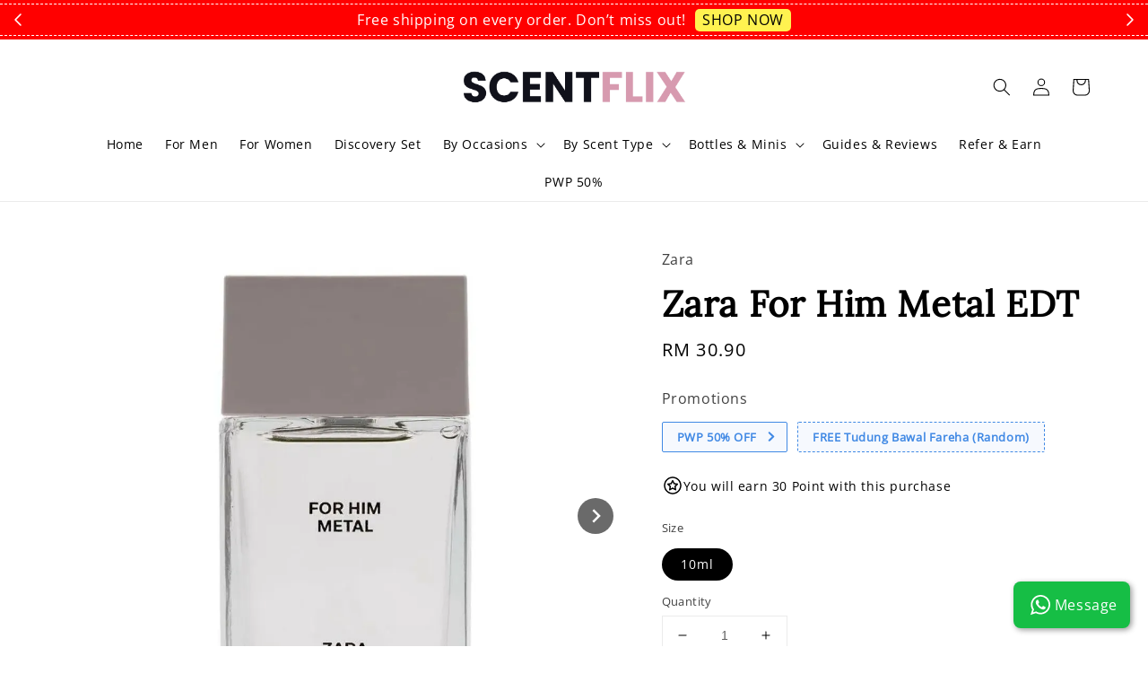

--- FILE ---
content_type: text/html; charset=UTF-8
request_url: https://www.scentflix.com/products/zara-for-him-metal-decant
body_size: 51777
content:
<!doctype html>
<!--[if lt IE 7]><html class="no-js lt-ie9 lt-ie8 lt-ie7" lang="en"> <![endif]-->
<!--[if IE 7]><html class="no-js lt-ie9 lt-ie8" lang="en"> <![endif]-->
<!--[if IE 8]><html class="no-js lt-ie9" lang="en"> <![endif]-->
<!--[if IE 9 ]><html class="ie9 no-js"> <![endif]-->
<!--[if (gt IE 9)|!(IE)]><!--> <html class="no-js"> <!--<![endif]-->
<head>

  <!-- Basic page needs ================================================== -->
  <meta charset="utf-8">
  <meta http-equiv="X-UA-Compatible" content="IE=edge,chrome=1">

  
  <link rel="icon" href="https://cdn.store-assets.com/s/238275/f/16325733.png" />
  

  <!-- Title and description ================================================== -->
  <title>
  Zara For Him Metal EDT &ndash; SCENTFLIX | Original Perfume Decant Shop Malaysia
  </title>

  
  <meta name="description" content="Buy Zara For Him Metal online at ScentFlix.com. All of the decanted perfumes at ScentFlix comes from 100% authentic brand perfumes. We only sell genuine brand name fragrances. NO imitations, NO knock-offs and NO inspired.">
  

  <!-- Social meta ================================================== -->
  

  <meta property="og:type" content="product">
  <meta property="og:title" content="Zara For Him Metal EDT">
  <meta property="og:url" content="https://www.scentflix.com/products/zara-for-him-metal-decant">
  
  <meta property="og:image" content="https://cdn.store-assets.com/s/238275/i/91563035.jpeg?width=480&format=webp">
  <meta property="og:image:secure_url" content="https://cdn.store-assets.com/s/238275/i/91563035.jpeg?width=480&format=webp">
  
  <meta property="og:image" content="https://cdn.store-assets.com/s/238275/i/95042585.jpeg?width=480&format=webp">
  <meta property="og:image:secure_url" content="https://cdn.store-assets.com/s/238275/i/95042585.jpeg?width=480&format=webp">
  
  <meta property="og:image" content="https://cdn.store-assets.com/s/238275/i/95043037.jpeg?width=480&format=webp">
  <meta property="og:image:secure_url" content="https://cdn.store-assets.com/s/238275/i/95043037.jpeg?width=480&format=webp">
  
  <meta property="og:price:amount" content="30.9">
  <meta property="og:price:currency" content="MYR">


<meta property="og:description" content="Buy Zara For Him Metal online at ScentFlix.com. All of the decanted perfumes at ScentFlix comes from 100% authentic brand perfumes. We only sell genuine brand name fragrances. NO imitations, NO knock-offs and NO inspired.">
<meta property="og:site_name" content="SCENTFLIX | Original Perfume Decant Shop Malaysia">



  <meta name="twitter:card" content="summary">



  <meta name="twitter:site" content="@">


  <meta name="twitter:title" content="Zara For Him Metal EDT">
  <meta name="twitter:description" content="Scent Type:Woody aromatic &amp;mdash; fresh blend of lavender, cardamom, and bergamot with cedarwood, amber, and musk. Clean, masculine, and modern with a cool metallic edge.Occasion:Perfect for office we">
  <meta name="twitter:image" content="">
  <meta name="twitter:image:width" content="480">
  <meta name="twitter:image:height" content="480">




  <!-- Helpers ================================================== -->
  <link rel="canonical" href="https://www.scentflix.com/products/zara-for-him-metal-decant">
  <meta name="viewport" content="width=device-width,initial-scale=1,maximum-scale=1">
  <meta name="theme-color" content="#121212">
  
  <script src="//ajax.googleapis.com/ajax/libs/jquery/1.11.0/jquery.min.js" type="text/javascript" ></script>
  
  <!-- Header hook for plugins ================================================== -->
  
<!-- ScriptTags -->
<script>window.__st={'p': 'product', 'cid': ''};</script><script src='/assets/events.js'></script><script>(function(){function asyncLoad(){var urls=['/assets/traffic.js?v=1','https://apps.easystore.co/sales-pop/script.js?shop=scentflix.easy.co&t=1755925472','https://apps.easystore.co/google-analytics-4/script.js?shop=scentflix.easy.co','https://apps.easystore.co/marketplace/shopee-malaysia/script.js?shop=scentflix.easy.co','https://apps.easystore.co/marketplace/lazada-malaysia/script.js?shop=scentflix.easy.co'];for(var i=0;i<urls.length;i++){var s=document.createElement('script');s.type='text/javascript';s.async=true;s.src=urls[i];var x=document.getElementsByTagName('script')[0];x.parentNode.insertBefore(s, x);}}window.attachEvent ? window.attachEvent('onload', asyncLoad) : window.addEventListener('load', asyncLoad, false);})();</script>
<!-- /ScriptTags -->

  
  
  <script src="https://store-themes.easystore.co/238275/themes/53650/assets/global.js?t=1769014813" defer="defer"></script>

  
  
  <script>
  (function(i,s,o,g,r,a,m){i['GoogleAnalyticsObject']=r;i[r]=i[r]||function(){
  (i[r].q=i[r].q||[]).push(arguments)},i[r].l=1*new Date();a=s.createElement(o),
  m=s.getElementsByTagName(o)[0];a.async=1;a.src=g;m.parentNode.insertBefore(a,m)
  })(window,document,'script','https://www.google-analytics.com/analytics.js','ga');

  ga('create', '', 'auto','myTracker');
  ga('myTracker.send', 'pageview');

  </script>
  
  <script src="/assets/storefront.js?id=914286bfa5e6419c67d1" type="text/javascript" ></script>
  

  <!-- CSS ================================================== -->
  <style>
      @font-face {
        font-family: 'Open Sans';
        font-style: normal;
        font-weight: regular;
        src: local('Open Sans regular'), local('Open Sans-regular'), url(https://fonts.gstatic.com/s/opensans/v27/memSYaGs126MiZpBA-UvWbX2vVnXBbObj2OVZyOOSr4dVJWUgsjZ0C4nY1M2xLER.ttf) format('truetype');
      }

      @font-face {
        font-family: 'Lora';
        font-style: normal;
        font-weight: regular;
        src: local('Lora regular'), local('Lora-regular'), url(https://fonts.gstatic.com/s/lora/v20/0QI6MX1D_JOuGQbT0gvTJPa787weuyJGmKxemMeZ.ttf) format('truetype');
      }

      :root {
        --font-body-family: 'Open Sans', sans-serif;
        --font-body-style: normal;
        --font-body-weight: 500;

        --font-heading-family: 'Lora', serif;
        --font-heading-style: normal;
        --font-heading-weight: 700;

        --color-heading-text: 0,0,0;
        --color-base-text: 0,0,0;
        --color-base-background-1: 255,255,255;
        --color-base-background-2: 255,255,255;
        
        --color-base-solid-button-labels: 255,255,255;
        --color-base-outline-button-labels: 18,18,18;
        
        --color-base-accent-1: 18,18,18;
        --color-base-accent-2: 18,18,18;
        --payment-terms-background-color: 255,255,255;

        --gradient-base-background-1: 255,255,255;
        --gradient-base-background-2: 255,255,255;
        --gradient-base-accent-1: 18,18,18;
        --gradient-base-accent-2: 18,18,18;

        --page-width: 125rem;
      }

      *,
      *::before,
      *::after {
        box-sizing: inherit;
      }

      html {
        box-sizing: border-box;
        font-size: 62.5%;
        height: 100%;
      }

      body {
        display: grid;
        grid-template-rows: auto auto 1fr auto;
        grid-template-columns: 100%;
        min-height: 100%;
        margin: 0;
        font-size: 1.5rem;
        letter-spacing: 0.06rem;
        line-height: 1.8;
        font-family: var(--font-body-family);
        font-style: var(--font-body-style);
        font-weight: var(--font-body-weight);
        
      }

      @media screen and (min-width: 750px) {
        body {
          font-size: 1.6rem;
        }
      }
   </style>
  
  <link href="https://store-themes.easystore.co/238275/themes/53650/assets/base.css?t=1769014813" rel="stylesheet" type="text/css" media="screen" />

  
  
<!-- Snippet:global/head: Shopee Malaysia -->
<link type="text/css" rel="stylesheet" href="https://apps.easystore.co/assets/css/marketplace/main.css?v1.71">
<!-- /Snippet -->

<!-- Snippet:global/head: Lazada Malaysia -->
<link type="text/css" rel="stylesheet" href="https://apps.easystore.co/assets/css/marketplace/main.css?v1.71">
<!-- /Snippet -->


  <script>document.documentElement.className = document.documentElement.className.replace('no-js', 'js');</script>
</head>

<body id="zara-for-him-metal-edt" class="template-product" >
	
  
<!-- Snippet:global/body_start: Announcement Bar -->
<link rel="stylesheet" href="https://apps.easystore.co/assets/css/annoucement-bar/slider.css?v1.01">

<input type="hidden" id="total_announcement_left" name="total_announcement_left" value="2">
<input type="hidden" id="locale" name="locale" value="en_US">

<slider-announcement-bar-app id="announcement-bar" name="announcement-bar" style="
    border: unset;
    padding: 4px 0px;
    margin: 0px;
    z-index:2999;
    background:rgb(255, 0, 0);
    color:rgb(255, 255, 255);
    position: -webkit-sticky; position: sticky; top: 0;
">

  <div style="
    display: flex;
    justify-content: space-between;
    align-items: center;
    padding: 3px 0px;
    border-top: 1px dashed;
    border-bottom: 1px dashed;
    border-color: rgb(255, 255, 255);
  ">
    <div style="height: 24px;">
            <a id="previous-announcement-bar-button" class="announcement-bar-direction-button" type="button" name="previous" style="height: 24px;">
        <svg xmlns="http://www.w3.org/2000/svg" class="icon icon-tabler icon-tabler-chevron-left" width="24" height="24" viewBox="0 0 24 24" stroke-width="1.5" stroke="white" fill="none" stroke-linecap="round" stroke-linejoin="round">
          <path stroke="none" d="M0 0h24v24H0z" fill="none" />
          <polyline points="15 6 9 12 15 18" />
        </svg>
      </a>
          </div>

    <ul style="flex-grow: 2; margin: 0px;">
            <li id="announcement_bar_0" style="
          display: flex;
          justify-content: center;
          align-items: center;
          flex-wrap: wrap;
          margin: 0px;
          width: 100%;
          word-wrap: break-word;
        ">
        Free shipping on every order. Don’t miss out!
                <a class="announcement-bar-button" href="https://www.scentflix.com/collections/all" style="color: rgb(0, 0, 0); background: rgb(255, 242, 80);">SHOP NOW</a>
                        <input type="hidden" id="expired_at_0" name="expired_at_0" value="2025-12-28 23:59">
      </li>
            <li id="announcement_bar_1" style="
          display: flex;
          justify-content: center;
          align-items: center;
          flex-wrap: wrap;
          margin: 0px;
          width: 100%;
          word-wrap: break-word;
        ">
        All order will be processed within 2-3 working days.
                <a class="announcement-bar-button" href="https://www.scentflix.com/collections/all" style="color: rgb(0, 0, 0); background: rgb(255, 242, 80);">SHOP NOW</a>
                        <input type="hidden" id="expired_at_1" name="expired_at_1" value="2025-12-29 00:00">
      </li>
          </ul>

    <div style="display: flex;">
            <a id="next-announcement-bar-button" class="announcement-bar-direction-button" type="button" name="next" style="height: 24px;">
        <svg xmlns="http://www.w3.org/2000/svg" class="icon icon-tabler icon-tabler-chevron-right" width="24" height="24" viewBox="0 0 24 24" stroke-width="1.5" stroke="white" fill="none" stroke-linecap="round" stroke-linejoin="round">
          <path stroke="none" d="M0 0h24v24H0z" fill="none" />
          <polyline points="9 6 15 12 9 18" />
        </svg>
      </a>
                </div>
  </div>


</slider-announcement-bar-app>

<script>
  $(function() {
    var is_top_enabled =  1;

    const loadScript = function(url, callback) {
      const script = document.createElement("script");
      script.type = "text/javascript";
      // If the browser is Internet Explorer.
      if (script.readyState) {
        script.onreadystatechange = function() {
          if (script.readyState == "loaded" || script.readyState == "complete") {
            script.onreadystatechange = null;
            callback();
          }
        };
        // For any other browser.
      } else {
        script.onload = function() {
          callback();
        };
      }
      script.src = url;
      document.getElementsByTagName("head")[0].appendChild(script);
    };

    const announcementBarAppJS = function($) {

      $('#announcement-close-button').on('click', function() {
        $('#announcement-bar, #announcement-bar-top').hide();
        $('#easystore-section-header, .sticky-topbar').css('top', '');
      });
    }

    if (typeof jQuery === 'undefined') {
      loadScript('//ajax.googleapis.com/ajax/libs/jquery/1.11.2/jquery.min.js', function() {
        jQuery = jQuery.noConflict(true);
        announcementBarAppJS(jQuery);
      });
    } else {
      announcementBarAppJS(jQuery);
    }


    
    if(is_top_enabled){
      // Prevent announcement bar block header
      setTimeout(()=>{
        $('#easystore-section-header, .sticky-topbar').css('top', $('#announcement-bar').height()+'px');
      }, 2000);
    }
  });

  setInterval(function() {
    const total_announcement = "2"
    var total_announcement_left = $("#total_announcement_left").val();

    for (let i = 0; i <= total_announcement; i++) {
      const startDate = new Date();
      const endDateStr = $("#expired_at_" + i).val();
      const endDate = endDateStr == undefined ? new Date() : new Date(endDateStr.replace(/-/g, "/"));
      const seconds = (endDate.getTime() - startDate.getTime()) / 1000;

      const days = parseInt(seconds / 86400);
      const hours = parseInt((seconds % 86400) / 3600);
      const mins = parseInt((seconds % 86400 % 3600) / 60);
      const secs = parseInt((seconds % 86400 % 3600) % 60);

      // use to translate countdown unit
      // (translate based on the preferred language when save announcement bar setting)
      String.prototype.translate = function() {
        try {
          if ($("#locale").val() == "zh_TW") {
            if (this.toString() === 'day') {
              return "天";
            }
            if (this.toString() === 'hour') {
              return "小時";
            }
            if (this.toString() === 'min') {
              return "分鐘";
            }
            if (this.toString() === 'sec') {
              return "秒";
            }
          } else {
            if (this.toString() === 'day') {
              if (days > 0) {
                return "Days";
              } else {
                return "Day";
              }
            } else if (this.toString() === 'hour') {
              if (hours > 0) {
                return "Hours";
              } else {
                return "Hour";
              }
            } else if (this.toString() === 'min') {
              if (mins > 0) {
                return "Mins";
              } else {
                return "Min";
              }
            } else if (this.toString() === 'sec') {
              if (secs > 0) {
                return "Secs";
              } else {
                return "Sec";
              }
            }
          }
        } catch (error) {
          console.log("Some errors heres", error);
        }
      };

      const announcementBar_countdown = document.getElementById("announcementBar_countdown_" + i);
      if (announcementBar_countdown && seconds > 0) {

        $(announcementBar_countdown).show()
        announcementBar_countdown.innerHTML = `
          <div>
            ${days} <small>${'day'.translate()}</small>
          </div>
          <div>
            ${hours} <small>${'hour'.translate()}</small>
          </div>
          <div>
            ${mins} <small>${'min'.translate()}</small>
          </div>
          <div>
            ${secs} <small>${'sec'.translate()}</small>
          </div>
        `;


      } else if (announcementBar_countdown && seconds <= 0) {
        $("#announcement_bar_" + i).remove();
        total_announcement_left = total_announcement_left - 1;
        $("#total_announcement_left").val(total_announcement_left);
      }
    }

    showOrHide(total_announcement_left);
  }, 1000);


  function showOrHide(total_announcement_left) {
    if (total_announcement_left <= 1) {
      $("#previous-announcement-bar-button,#next-announcement-bar-button").hide();
    } else {
      $("#previous-announcement-bar-button,#next-announcement-bar-button").show();
    }

    if (total_announcement_left == 0) {
      $("#announcement-close-button").hide();
      $("#announcement-bar").hide();
      $('#announcement-bar-top').hide();
      $('#easystore-section-header, .sticky-topbar').css('top', '');
    }
  };

  let annoucementBarAutoMoveInterval = '';
  class AnnouncementBarAppSlider extends HTMLElement {
    constructor() {
      super();
      this.slider = this.querySelector('ul');
      this.sliderItems = this.querySelectorAll('li');
      this.prevButton = this.querySelector('a[name="previous"]');
      this.nextButton = this.querySelector('a[name="next"]');

      if (!this.slider || !this.nextButton) return;

      const resizeObserver = new ResizeObserver(entries => this.initPages());
      resizeObserver.observe(this.slider);

      this.slider.addEventListener('scroll', this.update.bind(this));
      this.prevButton.addEventListener('click', this.onButtonClick.bind(this));
      this.nextButton.addEventListener('click', this.onButtonClick.bind(this));


    }

    initPages() {
      const sliderItemsToShow = Array.from(this.sliderItems).filter(element => element.clientWidth > 0);
      this.sliderLastItem = sliderItemsToShow[sliderItemsToShow.length - 1];
      if (sliderItemsToShow.length === 0) return;
      this.slidesPerPage = Math.floor(this.slider.clientWidth / sliderItemsToShow[0].clientWidth);
      this.totalPages = sliderItemsToShow.length - this.slidesPerPage + 1;
      this.update();
      let self = this
      var total_announcement_left = $("#total_announcement_left").val();
      annoucementBarAutoMoveInterval = setInterval(function() {
        if (total_announcement_left > 1) {
          self.moveSlide('next')
        }
      }, 5000)
    }

    update() {
      this.currentPage = Math.round(this.slider.scrollLeft / this.sliderLastItem.clientWidth) + 1;
    }

    onButtonClick(event) {
      event.preventDefault();
      let self = this;
      self.moveSlide(event.currentTarget.name);
    }


    moveSlide(move_to) {

      clearInterval(annoucementBarAutoMoveInterval);
      let self = this;
      annoucementBarAutoMoveInterval = setInterval(function() {
        self.moveSlide('next');
      }, 5000)

      if (move_to === 'previous' && this.currentPage === 1) {
        this.slider.scrollTo({
          left: this.sliderLastItem.clientWidth * (this.totalPages - 1)
        });
      } else if (move_to === 'next' && this.currentPage === this.totalPages) {
        this.slider.scrollTo({
          left: 0
        });
      } else {
        const slideScrollPosition = move_to === 'next' ? this.slider.scrollLeft + this.sliderLastItem
          .clientWidth : this.slider.scrollLeft - this.sliderLastItem.clientWidth;
        this.slider.scrollTo({
          left: slideScrollPosition
        });
      }
    }

  }

  customElements.define('slider-announcement-bar-app', AnnouncementBarAppSlider);
</script>

<!-- /Snippet -->

<!-- Snippet:global/body_start: Console Extension -->
<div id='es_console' style='display: none;'>238275</div>
<!-- /Snippet -->
<link href="/assets/css/wishlist.css?v1.02" rel="stylesheet" type="text/css" media="screen" />
<link rel="stylesheet" href="https://cdnjs.cloudflare.com/ajax/libs/font-awesome/4.5.0/css/font-awesome.min.css">

<script src="/assets/js/wishlist/wishlist.js" type="text/javascript"></script>
	
 	<style>
  header {
    --logo-width: 250px;
  }
  .header-wrapper,
  .header-wrapper .list-menu--disclosure,
  .header-wrapper .search-modal{
    background-color: #FFFFFF;
  }
  .header-wrapper .search-modal .field__input{
    background-color: rgb(var(--color-background));
  }
  .header-wrapper summary .icon-caret,
  .header-wrapper .header__menu-item a,
  .header-wrapper .list-menu__item,
  .header-wrapper .link--text{
    color: #000000;
  }
  
  .search-modal__form{
    position: relative;
  }
  
  .dropdown {
    display: none;
    position: absolute;
    top: 100%;
    left: 0;
    width: 100%;
    padding: 5px 0;
    background-color: #fff;
    color:#000;
    z-index: 1000;
    border-bottom-left-radius: 15px;
    border-bottom-right-radius: 15px;
    border: 1px solid rgba(var(--color-foreground), 1);
    border-top: none;
    overflow-x: hidden;
    overflow-y: auto;
    max-height: 350px;
  }
  
  .dropdown-item {
    padding: 0.4rem 2rem;
    cursor: pointer;
    line-height: 1.4;
    overflow: hidden;
    text-overflow: ellipsis;
    white-space: nowrap;
  }
  
  .dropdown-item:hover{
    background-color: #f3f3f3;
  }
  
  .search__input.is-focus{
    border-radius: 15px;
    border-bottom-left-radius: 0;
    border-bottom-right-radius: 0;
    border: 1px solid rgba(var(--color-foreground), 1);
    border-bottom: none;
    box-shadow: none;
  }
  
  .clear-all {
    text-align: right;
    padding: 0 2rem 0.2rem;
    line-height: 1;
    font-size: 70%;
    margin-bottom: -2px;
  }
  
  .clear-all:hover{
    background-color: #fff;
  }
  
  .search-input-focus .easystore-section-header-hidden{
    transform: none;
  }
  .referral-notification {
    position: absolute;
    top: 100%;
    right: 0;
    background: white;
    border: 1px solid #e0e0e0;
    border-radius: 8px;
    box-shadow: 0 4px 12px rgba(0, 0, 0, 0.15);
    width: 280px;
    z-index: 1000;
    padding: 16px;
    margin-top: 8px;
    font-size: 14px;
    line-height: 1.4;
  }
  
  .referral-notification::before {
    content: '';
    position: absolute;
    top: -8px;
    right: 20px;
    width: 0;
    height: 0;
    border-left: 8px solid transparent;
    border-right: 8px solid transparent;
    border-bottom: 8px solid white;
  }
  
  .referral-notification::after {
    content: '';
    position: absolute;
    top: -9px;
    right: 20px;
    width: 0;
    height: 0;
    border-left: 8px solid transparent;
    border-right: 8px solid transparent;
    border-bottom: 8px solid #e0e0e0;
  }
  
  .referral-notification h4 {
    margin: 0 0 8px 0;
    color: #2196F3;
    font-size: 16px;
    font-weight: 600;
  }
  
  .referral-notification p {
    margin: 0 0 12px 0;
    color: #666;
  }
  
  .referral-notification .referral-code {
    background: #f5f5f5;
    padding: 8px;
    border-radius: 4px;
    font-family: monospace;
    font-size: 13px;
    text-align: center;
    margin: 8px 0;
    border: 1px solid #ddd;
  }
  
  .referral-notification .close-btn {
    position: absolute;
    top: 8px;
    right: 8px;
    background: none;
    border: none;
    font-size: 18px;
    color: #999;
    cursor: pointer;
    padding: 0;
    width: 20px;
    height: 20px;
    line-height: 1;
  }
  
  .referral-notification .close-btn:hover {
    color: #333;
  }
  
  .referral-notification .action-btn {
    background: #2196F3;
    color: white;
    border: none;
    padding: 8px 16px;
    border-radius: 4px;
    cursor: pointer;
    font-size: 12px;
    margin-right: 8px;
    margin-top: 8px;
  }
  
  .referral-notification .action-btn:hover {
    background: #1976D2;
  }
  
  .referral-notification .dismiss-btn {
    background: transparent;
    color: #666;
    border: 1px solid #ddd;
    padding: 8px 16px;
    border-radius: 4px;
    cursor: pointer;
    font-size: 12px;
    margin-top: 8px;
  }
  
  .referral-notification .dismiss-btn:hover {
    background: #f5f5f5;
  }
  .referral-modal__dialog {
    transform: translate(-50%, 0);
    transition: transform var(--duration-default) ease, visibility 0s;
    z-index: 10000;
    position: fixed;
    top: 20vh;
    left: 50%;
    width: 100%;
    max-width: 350px;
    box-shadow: 0 4px 12px rgba(0, 0, 0, 0.15);
    border-radius: 12px;
    background-color: #fff;
    color: #000;
    padding: 20px;
    text-align: center;
  }

  .modal-overlay.referral-modal-overlay {
    position: fixed;
    top: 0;
    left: 0;
    width: 100%;
    height: 100%;
    background-color: rgba(0, 0, 0, 0.7);
    z-index: 2001;
    display: block;
    opacity: 1;
    transition: opacity var(--duration-default) ease, visibility 0s;
  }
</style>

<link rel="preload" href="https://store-themes.easystore.co/238275/themes/53650/assets/section-header.css?t=1769014813" as="style" onload="this.onload=null;this.rel='stylesheet'">
<link rel="preload" href="https://store-themes.easystore.co/238275/themes/53650/assets/component-list-menu.css?t=1769014813" as="style" onload="this.onload=null;this.rel='stylesheet'">
<link rel="preload" href="https://store-themes.easystore.co/238275/themes/53650/assets/component-menu-drawer.css?t=1769014813" as="style" onload="this.onload=null;this.rel='stylesheet'">
<link rel="preload" href="https://store-themes.easystore.co/238275/themes/53650/assets/component-cart-notification.css?v1.1?t=1769014813" as="style" onload="this.onload=null;this.rel='stylesheet'">

<script src="https://store-themes.easystore.co/238275/themes/53650/assets/cart-notification.js?t=1769014813" defer="defer"></script>
<script src="https://store-themes.easystore.co/238275/themes/53650/assets/details-modal.js?t=1769014813" defer="defer"></script>

<svg xmlns="http://www.w3.org/2000/svg" class="hidden">
  <symbol id="icon-search" viewbox="0 0 18 19" fill="none">
    <path fill-rule="evenodd" clip-rule="evenodd" d="M11.03 11.68A5.784 5.784 0 112.85 3.5a5.784 5.784 0 018.18 8.18zm.26 1.12a6.78 6.78 0 11.72-.7l5.4 5.4a.5.5 0 11-.71.7l-5.41-5.4z" fill="currentColor"/>
  </symbol>

  <symbol id="icon-close" class="icon icon-close" fill="none" viewBox="0 0 18 17">
    <path d="M.865 15.978a.5.5 0 00.707.707l7.433-7.431 7.579 7.282a.501.501 0 00.846-.37.5.5 0 00-.153-.351L9.712 8.546l7.417-7.416a.5.5 0 10-.707-.708L8.991 7.853 1.413.573a.5.5 0 10-.693.72l7.563 7.268-7.418 7.417z" fill="currentColor">
  </symbol>
</svg>


<div id="easystore-section-header">
  <sticky-header class="header-wrapper header-wrapper--border-bottom">
    <header class="header header--top-center page-width header--has-menu" itemscope itemtype="http://schema.org/Organization">
      <header-drawer data-breakpoint="tablet">
        <details class="menu-drawer-container menu-opening">
          <summary class="header__icon header__icon--menu header__icon--summary link link--text focus-inset" aria-label="Menu" role="button" aria-expanded="true" aria-controls="menu-drawer">
            <span>
              


    <svg xmlns="http://www.w3.org/2000/svg" aria-hidden="true" focusable="false" role="presentation" class="icon icon-hamburger " fill="none" viewBox="0 0 18 16">
      <path d="M1 .5a.5.5 0 100 1h15.71a.5.5 0 000-1H1zM.5 8a.5.5 0 01.5-.5h15.71a.5.5 0 010 1H1A.5.5 0 01.5 8zm0 7a.5.5 0 01.5-.5h15.71a.5.5 0 010 1H1a.5.5 0 01-.5-.5z" fill="currentColor">
      </path>
    </svg>

  

              


    <svg xmlns="http://www.w3.org/2000/svg" aria-hidden="true" focusable="false" role="presentation" class="icon icon-close " fill="none" viewBox="0 0 18 17">
      <path d="M.865 15.978a.5.5 0 00.707.707l7.433-7.431 7.579 7.282a.501.501 0 00.846-.37.5.5 0 00-.153-.351L9.712 8.546l7.417-7.416a.5.5 0 10-.707-.708L8.991 7.853 1.413.573a.5.5 0 10-.693.72l7.563 7.268-7.418 7.417z" fill="currentColor">
      </path>
    </svg>

  

            </span>
          </summary>
          <div id="menu-drawer" class="menu-drawer motion-reduce" tabindex="-1">
            <div class="menu-drawer__inner-container">
              <div class="menu-drawer__navigation-container">
                <nav class="menu-drawer__navigation">
                  <ul class="menu-drawer__menu list-menu" role="list">
                    
                    
                      
                        <li>
                          <a href="/"  class="menu-drawer__menu-item list-menu__item link link--text focus-inset">
                            Home
                          </a>
                        </li>
                      
                    
                    
                      
                        <li>
                          <a href="/collections/for-men"  class="menu-drawer__menu-item list-menu__item link link--text focus-inset">
                            For Men
                          </a>
                        </li>
                      
                    
                    
                      
                        <li>
                          <a href="/collections/for-women"  class="menu-drawer__menu-item list-menu__item link link--text focus-inset">
                            For Women
                          </a>
                        </li>
                      
                    
                    
                      
                        <li>
                          <a href="/collections/discovery-set"  class="menu-drawer__menu-item list-menu__item link link--text focus-inset">
                            Discovery Set
                          </a>
                        </li>
                      
                    
                    
                      
                        
                        <li>
                          <details>
                                <summary class="menu-drawer__menu-item list-menu__item link link--text focus-inset" role="button" aria-expanded="false" aria-controls="link-Bags">
                                  <a href="/collections/usage"  class="link--text list-menu__item menu-drawer__menu-item">
                                    By Occasions
                                  </a>
                                  


    <svg viewBox="0 0 14 10" fill="none" aria-hidden="true" focusable="false" role="presentation" class="icon icon-arrow " xmlns="http://www.w3.org/2000/svg">
      <path fill-rule="evenodd" clip-rule="evenodd" d="M8.537.808a.5.5 0 01.817-.162l4 4a.5.5 0 010 .708l-4 4a.5.5 0 11-.708-.708L11.793 5.5H1a.5.5 0 010-1h10.793L8.646 1.354a.5.5 0 01-.109-.546z" fill="currentColor"></path>
    </svg>

  

                                  


    <svg aria-hidden="true" focusable="false" role="presentation" class="icon icon-caret " viewBox="0 0 10 6">
      <path fill-rule="evenodd" clip-rule="evenodd" d="M9.354.646a.5.5 0 00-.708 0L5 4.293 1.354.646a.5.5 0 00-.708.708l4 4a.5.5 0 00.708 0l4-4a.5.5 0 000-.708z" fill="currentColor"></path>
    </svg>

  

                                </summary>
                                <div class="menu-drawer__submenu motion-reduce" tabindex="-1">
                                  <div class="menu-drawer__inner-submenu">
                                    <button class="menu-drawer__close-button link link--text focus-inset" aria-expanded="true">
                                      


    <svg viewBox="0 0 14 10" fill="none" aria-hidden="true" focusable="false" role="presentation" class="icon icon-arrow " xmlns="http://www.w3.org/2000/svg">
      <path fill-rule="evenodd" clip-rule="evenodd" d="M8.537.808a.5.5 0 01.817-.162l4 4a.5.5 0 010 .708l-4 4a.5.5 0 11-.708-.708L11.793 5.5H1a.5.5 0 010-1h10.793L8.646 1.354a.5.5 0 01-.109-.546z" fill="currentColor"></path>
    </svg>

  

                                      By Occasions
                                    </button>
                                    <ul class="menu-drawer__menu list-menu" role="list" tabindex="-1">
                                      
                                        
                                        
                                          <li>
                                            <a href="/collections/for-hot-weather"  class="menu-drawer__menu-item link link--text list-menu__item focus-inset">
                                              For Hot Weather
                                            </a>
                                          </li>
                                        
                                      
                                        
                                        
                                          <li>
                                            <a href="/collections/for-cold-weather"  class="menu-drawer__menu-item link link--text list-menu__item focus-inset">
                                              For Cold Weather
                                            </a>
                                          </li>
                                        
                                      
                                        
                                        
                                          <li>
                                            <a href="/collections/for-hot-cold-weather"  class="menu-drawer__menu-item link link--text list-menu__item focus-inset">
                                              For Hot &amp; Cold Weather
                                            </a>
                                          </li>
                                        
                                      
                                        
                                        
                                          <li>
                                            <a href="/collections/for-work"  class="menu-drawer__menu-item link link--text list-menu__item focus-inset">
                                              For Work
                                            </a>
                                          </li>
                                        
                                      
                                        
                                        
                                          <li>
                                            <a href="/collections/to-go-out"  class="menu-drawer__menu-item link link--text list-menu__item focus-inset">
                                              To Go Out
                                            </a>
                                          </li>
                                        
                                      
                                        
                                        
                                          <li>
                                            <a href="/collections/all-purpose-usage"  class="menu-drawer__menu-item link link--text list-menu__item focus-inset">
                                              All-purpose Usage
                                            </a>
                                          </li>
                                        
                                      
                                      
                                    </ul>
                                  </div>
                                </div>
                          </details>
                        </li>
                      
                    
                    
                      
                        
                        <li>
                          <details>
                                <summary class="menu-drawer__menu-item list-menu__item link link--text focus-inset" role="button" aria-expanded="false" aria-controls="link-Bags">
                                  <a href="/collections/olfactive-family"  class="link--text list-menu__item menu-drawer__menu-item">
                                    By Scent Type
                                  </a>
                                  


    <svg viewBox="0 0 14 10" fill="none" aria-hidden="true" focusable="false" role="presentation" class="icon icon-arrow " xmlns="http://www.w3.org/2000/svg">
      <path fill-rule="evenodd" clip-rule="evenodd" d="M8.537.808a.5.5 0 01.817-.162l4 4a.5.5 0 010 .708l-4 4a.5.5 0 11-.708-.708L11.793 5.5H1a.5.5 0 010-1h10.793L8.646 1.354a.5.5 0 01-.109-.546z" fill="currentColor"></path>
    </svg>

  

                                  


    <svg aria-hidden="true" focusable="false" role="presentation" class="icon icon-caret " viewBox="0 0 10 6">
      <path fill-rule="evenodd" clip-rule="evenodd" d="M9.354.646a.5.5 0 00-.708 0L5 4.293 1.354.646a.5.5 0 00-.708.708l4 4a.5.5 0 00.708 0l4-4a.5.5 0 000-.708z" fill="currentColor"></path>
    </svg>

  

                                </summary>
                                <div class="menu-drawer__submenu motion-reduce" tabindex="-1">
                                  <div class="menu-drawer__inner-submenu">
                                    <button class="menu-drawer__close-button link link--text focus-inset" aria-expanded="true">
                                      


    <svg viewBox="0 0 14 10" fill="none" aria-hidden="true" focusable="false" role="presentation" class="icon icon-arrow " xmlns="http://www.w3.org/2000/svg">
      <path fill-rule="evenodd" clip-rule="evenodd" d="M8.537.808a.5.5 0 01.817-.162l4 4a.5.5 0 010 .708l-4 4a.5.5 0 11-.708-.708L11.793 5.5H1a.5.5 0 010-1h10.793L8.646 1.354a.5.5 0 01-.109-.546z" fill="currentColor"></path>
    </svg>

  

                                      By Scent Type
                                    </button>
                                    <ul class="menu-drawer__menu list-menu" role="list" tabindex="-1">
                                      
                                        
                                        
                                          <li>
                                            <a href="/collections/amber"  class="menu-drawer__menu-item link link--text list-menu__item focus-inset">
                                              Amber
                                            </a>
                                          </li>
                                        
                                      
                                        
                                        
                                          <li>
                                            <a href="/collections/amber-floral"  class="menu-drawer__menu-item link link--text list-menu__item focus-inset">
                                              Amber Floral
                                            </a>
                                          </li>
                                        
                                      
                                        
                                        
                                          <li>
                                            <a href="/collections/amber-fougere"  class="menu-drawer__menu-item link link--text list-menu__item focus-inset">
                                              Amber Fougere
                                            </a>
                                          </li>
                                        
                                      
                                        
                                        
                                          <li>
                                            <a href="/collections/amber-spicy"  class="menu-drawer__menu-item link link--text list-menu__item focus-inset">
                                              Amber Spicy
                                            </a>
                                          </li>
                                        
                                      
                                        
                                        
                                          <li>
                                            <a href="/collections/amber-vanilla"  class="menu-drawer__menu-item link link--text list-menu__item focus-inset">
                                              Amber Vanilla
                                            </a>
                                          </li>
                                        
                                      
                                        
                                        
                                          <li>
                                            <a href="/collections/amber-woody"  class="menu-drawer__menu-item link link--text list-menu__item focus-inset">
                                              Amber Woody
                                            </a>
                                          </li>
                                        
                                      
                                        
                                        
                                          <li>
                                            <a href="/collections/aromatic"  class="menu-drawer__menu-item link link--text list-menu__item focus-inset">
                                              Aromatic
                                            </a>
                                          </li>
                                        
                                      
                                        
                                        
                                          <li>
                                            <a href="/collections/aromatic-aquatic"  class="menu-drawer__menu-item link link--text list-menu__item focus-inset">
                                              Aromatic Aquatic
                                            </a>
                                          </li>
                                        
                                      
                                        
                                        
                                          <li>
                                            <a href="/collections/aromatic-fougere"  class="menu-drawer__menu-item link link--text list-menu__item focus-inset">
                                              Aromatic Fougere
                                            </a>
                                          </li>
                                        
                                      
                                        
                                        
                                          <li>
                                            <a href="/collections/aromatic-fruity"  class="menu-drawer__menu-item link link--text list-menu__item focus-inset">
                                              Aromatic Fruity
                                            </a>
                                          </li>
                                        
                                      
                                        
                                        
                                          <li>
                                            <a href="/collections/aromatic-spicy"  class="menu-drawer__menu-item link link--text list-menu__item focus-inset">
                                              Aromatic Spicy
                                            </a>
                                          </li>
                                        
                                      
                                        
                                        
                                          <li>
                                            <a href="/collections/chypre-floral"  class="menu-drawer__menu-item link link--text list-menu__item focus-inset">
                                              Chypre Floral
                                            </a>
                                          </li>
                                        
                                      
                                        
                                        
                                          <li>
                                            <a href="/collections/chypre-fruity"  class="menu-drawer__menu-item link link--text list-menu__item focus-inset">
                                              Chypre Fruity
                                            </a>
                                          </li>
                                        
                                      
                                        
                                        
                                          <li>
                                            <a href="/collections/citrus-aromatic"  class="menu-drawer__menu-item link link--text list-menu__item focus-inset">
                                              Citrus Aromatic
                                            </a>
                                          </li>
                                        
                                      
                                        
                                        
                                          <li>
                                            <a href="/collections/citrus-gourmand"  class="menu-drawer__menu-item link link--text list-menu__item focus-inset">
                                              Citrus Gourmand
                                            </a>
                                          </li>
                                        
                                      
                                        
                                        
                                          <li>
                                            <a href="/collections/floral"  class="menu-drawer__menu-item link link--text list-menu__item focus-inset">
                                              Floral
                                            </a>
                                          </li>
                                        
                                      
                                        
                                        
                                          <li>
                                            <a href="/collections/floral-aldehyde"  class="menu-drawer__menu-item link link--text list-menu__item focus-inset">
                                              Floral Aldehyde
                                            </a>
                                          </li>
                                        
                                      
                                        
                                        
                                          <li>
                                            <a href="/collections/floral-aquatic"  class="menu-drawer__menu-item link link--text list-menu__item focus-inset">
                                              Floral Aquatic
                                            </a>
                                          </li>
                                        
                                      
                                        
                                        
                                          <li>
                                            <a href="/collections/floral-fruity"  class="menu-drawer__menu-item link link--text list-menu__item focus-inset">
                                              Floral Fruity
                                            </a>
                                          </li>
                                        
                                      
                                        
                                        
                                          <li>
                                            <a href="/collections/floral-fruity-gourmand"  class="menu-drawer__menu-item link link--text list-menu__item focus-inset">
                                              Floral Fruity Gourmand
                                            </a>
                                          </li>
                                        
                                      
                                        
                                        
                                          <li>
                                            <a href="/collections/floral-green"  class="menu-drawer__menu-item link link--text list-menu__item focus-inset">
                                              Floral Green
                                            </a>
                                          </li>
                                        
                                      
                                        
                                        
                                          <li>
                                            <a href="/collections/floral-woody"  class="menu-drawer__menu-item link link--text list-menu__item focus-inset">
                                              Floral Woody
                                            </a>
                                          </li>
                                        
                                      
                                        
                                        
                                          <li>
                                            <a href="/collections/floral-woody-musk"  class="menu-drawer__menu-item link link--text list-menu__item focus-inset">
                                              Floral Woody Musk
                                            </a>
                                          </li>
                                        
                                      
                                        
                                        
                                          <li>
                                            <a href="/collections/floral-spicy"  class="menu-drawer__menu-item link link--text list-menu__item focus-inset">
                                              Floral Spicy
                                            </a>
                                          </li>
                                        
                                      
                                        
                                        
                                          <li>
                                            <a href="/collections/woody-1"  class="menu-drawer__menu-item link link--text list-menu__item focus-inset">
                                              Woody
                                            </a>
                                          </li>
                                        
                                      
                                        
                                        
                                          <li>
                                            <a href="/collections/woody-aquatic"  class="menu-drawer__menu-item link link--text list-menu__item focus-inset">
                                              Woody Aquatic
                                            </a>
                                          </li>
                                        
                                      
                                        
                                        
                                          <li>
                                            <a href="/collections/woody-aromatic"  class="menu-drawer__menu-item link link--text list-menu__item focus-inset">
                                              Woody Aromatic
                                            </a>
                                          </li>
                                        
                                      
                                        
                                        
                                          <li>
                                            <a href="/collections/woody-chypre"  class="menu-drawer__menu-item link link--text list-menu__item focus-inset">
                                              Woody Chypre
                                            </a>
                                          </li>
                                        
                                      
                                        
                                        
                                          <li>
                                            <a href="/collections/woody-floral-musk"  class="menu-drawer__menu-item link link--text list-menu__item focus-inset">
                                              Woody Floral Musk
                                            </a>
                                          </li>
                                        
                                      
                                        
                                        
                                          <li>
                                            <a href="/collections/woody-spicy"  class="menu-drawer__menu-item link link--text list-menu__item focus-inset">
                                              Woody Spicy
                                            </a>
                                          </li>
                                        
                                      
                                      
                                    </ul>
                                  </div>
                                </div>
                          </details>
                        </li>
                      
                    
                    
                      
                        
                        <li>
                          <details>
                                <summary class="menu-drawer__menu-item list-menu__item link link--text focus-inset" role="button" aria-expanded="false" aria-controls="link-Bags">
                                  <a href="/collections/bottles-minis"  class="link--text list-menu__item menu-drawer__menu-item">
                                    Bottles &amp; Minis
                                  </a>
                                  


    <svg viewBox="0 0 14 10" fill="none" aria-hidden="true" focusable="false" role="presentation" class="icon icon-arrow " xmlns="http://www.w3.org/2000/svg">
      <path fill-rule="evenodd" clip-rule="evenodd" d="M8.537.808a.5.5 0 01.817-.162l4 4a.5.5 0 010 .708l-4 4a.5.5 0 11-.708-.708L11.793 5.5H1a.5.5 0 010-1h10.793L8.646 1.354a.5.5 0 01-.109-.546z" fill="currentColor"></path>
    </svg>

  

                                  


    <svg aria-hidden="true" focusable="false" role="presentation" class="icon icon-caret " viewBox="0 0 10 6">
      <path fill-rule="evenodd" clip-rule="evenodd" d="M9.354.646a.5.5 0 00-.708 0L5 4.293 1.354.646a.5.5 0 00-.708.708l4 4a.5.5 0 00.708 0l4-4a.5.5 0 000-.708z" fill="currentColor"></path>
    </svg>

  

                                </summary>
                                <div class="menu-drawer__submenu motion-reduce" tabindex="-1">
                                  <div class="menu-drawer__inner-submenu">
                                    <button class="menu-drawer__close-button link link--text focus-inset" aria-expanded="true">
                                      


    <svg viewBox="0 0 14 10" fill="none" aria-hidden="true" focusable="false" role="presentation" class="icon icon-arrow " xmlns="http://www.w3.org/2000/svg">
      <path fill-rule="evenodd" clip-rule="evenodd" d="M8.537.808a.5.5 0 01.817-.162l4 4a.5.5 0 010 .708l-4 4a.5.5 0 11-.708-.708L11.793 5.5H1a.5.5 0 010-1h10.793L8.646 1.354a.5.5 0 01-.109-.546z" fill="currentColor"></path>
    </svg>

  

                                      Bottles &amp; Minis
                                    </button>
                                    <ul class="menu-drawer__menu list-menu" role="list" tabindex="-1">
                                      
                                        
                                        
                                          <li>
                                            <a href="/collections/chanel"  class="menu-drawer__menu-item link link--text list-menu__item focus-inset">
                                              Chanel Perfumes
                                            </a>
                                          </li>
                                        
                                      
                                        
                                        
                                          <li>
                                            <a href="/collections/louis-vuitton"  class="menu-drawer__menu-item link link--text list-menu__item focus-inset">
                                              Louis Vuitton Perfumes
                                            </a>
                                          </li>
                                        
                                      
                                        
                                        
                                          <li>
                                            <a href="/collections/full-size-perfumes"  class="menu-drawer__menu-item link link--text list-menu__item focus-inset">
                                              Full Size Perfumes
                                            </a>
                                          </li>
                                        
                                      
                                        
                                        
                                          <li>
                                            <a href="/collections/miniatures"  class="menu-drawer__menu-item link link--text list-menu__item focus-inset">
                                              Miniatures
                                            </a>
                                          </li>
                                        
                                      
                                        
                                        
                                          <li>
                                            <a href="/collections/vials"  class="menu-drawer__menu-item link link--text list-menu__item focus-inset">
                                              Vials
                                            </a>
                                          </li>
                                        
                                      
                                        
                                        
                                          <li>
                                            <a href="/collections/gift-sets"  class="menu-drawer__menu-item link link--text list-menu__item focus-inset">
                                              Gift Sets
                                            </a>
                                          </li>
                                        
                                      
                                      
                                    </ul>
                                  </div>
                                </div>
                          </details>
                        </li>
                      
                    
                    
                      
                        <li>
                          <a href="/blogs/perfume-malaysia"  class="menu-drawer__menu-item list-menu__item link link--text focus-inset">
                            Guides &amp; Reviews
                          </a>
                        </li>
                      
                    
                    
                      
                        <li>
                          <a href="/pages/refer-and-earn"  class="menu-drawer__menu-item list-menu__item link link--text focus-inset">
                            Refer &amp; Earn
                          </a>
                        </li>
                      
                    
                    
                      
                        <li>
                          <a href="/collections/pwp"  class="menu-drawer__menu-item list-menu__item link link--text focus-inset">
                            PWP 50%
                          </a>
                        </li>
                      
                    
                  </ul>
                </nav>

                <div class="menu-drawer__utility-links">

                  




                  
                  
                  
                    <a href="/account/login" class="menu-drawer__account link link--text focus-inset h5">
                       


    <svg xmlns="http://www.w3.org/2000/svg" aria-hidden="true" focusable="false" role="presentation" class="icon icon-account " fill="none" viewBox="0 0 18 19">
      <path fill-rule="evenodd" clip-rule="evenodd" d="M6 4.5a3 3 0 116 0 3 3 0 01-6 0zm3-4a4 4 0 100 8 4 4 0 000-8zm5.58 12.15c1.12.82 1.83 2.24 1.91 4.85H1.51c.08-2.6.79-4.03 1.9-4.85C4.66 11.75 6.5 11.5 9 11.5s4.35.26 5.58 1.15zM9 10.5c-2.5 0-4.65.24-6.17 1.35C1.27 12.98.5 14.93.5 18v.5h17V18c0-3.07-.77-5.02-2.33-6.15-1.52-1.1-3.67-1.35-6.17-1.35z" fill="currentColor"></path>
    </svg>

  
 
                      
                      Log in
                    </a>
                  
                    <a href="/account/register" class="menu-drawer__account link link--text focus-inset h5">
                      
                       


    <svg xmlns="http://www.w3.org/2000/svg" aria-hidden="true" focusable="false" role="presentation" class="icon icon-plus " fill="none" viewBox="0 0 10 10">
      <path fill-rule="evenodd" clip-rule="evenodd" d="M1 4.51a.5.5 0 000 1h3.5l.01 3.5a.5.5 0 001-.01V5.5l3.5-.01a.5.5 0 00-.01-1H5.5L5.49.99a.5.5 0 00-1 .01v3.5l-3.5.01H1z" fill="currentColor"></path>
    </svg>

  
 
                      Create account
                    </a>
                  
                  
                  
                </div>
              </div>
            </div>
          </div>
        </details>
      </header-drawer>
  
      
        <a href="/" class="header__heading-link link link--text focus-inset" itemprop="url">
          <img src="https://cdn.store-assets.com/s/238275/f/16286161.png" class="header__heading-logo" alt="SCENTFLIX | Original Perfume Decant Shop Malaysia" loading="lazy" itemprop="logo">
        </a>
      
      <nav class="header__inline-menu">
        <ul class="list-menu list-menu--inline" role="list">
          
            
              
                <li>
                  <a href="/"  class="header__menu-item header__menu-item list-menu__item link link--text focus-inset">
                    Home
                  </a>
                </li>
              
            
            
              
                <li>
                  <a href="/collections/for-men"  class="header__menu-item header__menu-item list-menu__item link link--text focus-inset">
                    For Men
                  </a>
                </li>
              
            
            
              
                <li>
                  <a href="/collections/for-women"  class="header__menu-item header__menu-item list-menu__item link link--text focus-inset">
                    For Women
                  </a>
                </li>
              
            
            
              
                <li>
                  <a href="/collections/discovery-set"  class="header__menu-item header__menu-item list-menu__item link link--text focus-inset">
                    Discovery Set
                  </a>
                </li>
              
            
            
              
                
                <li>
                  <details-disclosure>
                    <details>
                      <summary class="header__menu-item list-menu__item link focus-inset">
                        <a href="/collections/usage"  >By Occasions</a>
                        


    <svg aria-hidden="true" focusable="false" role="presentation" class="icon icon-caret " viewBox="0 0 10 6">
      <path fill-rule="evenodd" clip-rule="evenodd" d="M9.354.646a.5.5 0 00-.708 0L5 4.293 1.354.646a.5.5 0 00-.708.708l4 4a.5.5 0 00.708 0l4-4a.5.5 0 000-.708z" fill="currentColor"></path>
    </svg>

  

                      </summary>
                      <ul class="header__submenu list-menu list-menu--disclosure caption-large motion-reduce" role="list" tabindex="-1">
                        
                        
                        
                          
                            
                            <li>
                              <a href="/collections/for-hot-weather"  class="header__menu-item list-menu__item link link--text focus-inset caption-large">
                                For Hot Weather
                              </a>
                            </li>
                          
                        
                        
                          
                            
                            <li>
                              <a href="/collections/for-cold-weather"  class="header__menu-item list-menu__item link link--text focus-inset caption-large">
                                For Cold Weather
                              </a>
                            </li>
                          
                        
                        
                          
                            
                            <li>
                              <a href="/collections/for-hot-cold-weather"  class="header__menu-item list-menu__item link link--text focus-inset caption-large">
                                For Hot &amp; Cold Weather
                              </a>
                            </li>
                          
                        
                        
                          
                            
                            <li>
                              <a href="/collections/for-work"  class="header__menu-item list-menu__item link link--text focus-inset caption-large">
                                For Work
                              </a>
                            </li>
                          
                        
                        
                          
                            
                            <li>
                              <a href="/collections/to-go-out"  class="header__menu-item list-menu__item link link--text focus-inset caption-large">
                                To Go Out
                              </a>
                            </li>
                          
                        
                        
                          
                            
                            <li>
                              <a href="/collections/all-purpose-usage"  class="header__menu-item list-menu__item link link--text focus-inset caption-large">
                                All-purpose Usage
                              </a>
                            </li>
                          
                        
                      </ul>
                    </details>
                  </details-disclosure>
                </li>
              
            
            
              
                
                <li>
                  <details-disclosure>
                    <details>
                      <summary class="header__menu-item list-menu__item link focus-inset">
                        <a href="/collections/olfactive-family"  >By Scent Type</a>
                        


    <svg aria-hidden="true" focusable="false" role="presentation" class="icon icon-caret " viewBox="0 0 10 6">
      <path fill-rule="evenodd" clip-rule="evenodd" d="M9.354.646a.5.5 0 00-.708 0L5 4.293 1.354.646a.5.5 0 00-.708.708l4 4a.5.5 0 00.708 0l4-4a.5.5 0 000-.708z" fill="currentColor"></path>
    </svg>

  

                      </summary>
                      <ul class="header__submenu list-menu list-menu--disclosure caption-large motion-reduce" role="list" tabindex="-1">
                        
                        
                        
                          
                            
                            <li>
                              <a href="/collections/amber"  class="header__menu-item list-menu__item link link--text focus-inset caption-large">
                                Amber
                              </a>
                            </li>
                          
                        
                        
                          
                            
                            <li>
                              <a href="/collections/amber-floral"  class="header__menu-item list-menu__item link link--text focus-inset caption-large">
                                Amber Floral
                              </a>
                            </li>
                          
                        
                        
                          
                            
                            <li>
                              <a href="/collections/amber-fougere"  class="header__menu-item list-menu__item link link--text focus-inset caption-large">
                                Amber Fougere
                              </a>
                            </li>
                          
                        
                        
                          
                            
                            <li>
                              <a href="/collections/amber-spicy"  class="header__menu-item list-menu__item link link--text focus-inset caption-large">
                                Amber Spicy
                              </a>
                            </li>
                          
                        
                        
                          
                            
                            <li>
                              <a href="/collections/amber-vanilla"  class="header__menu-item list-menu__item link link--text focus-inset caption-large">
                                Amber Vanilla
                              </a>
                            </li>
                          
                        
                        
                          
                            
                            <li>
                              <a href="/collections/amber-woody"  class="header__menu-item list-menu__item link link--text focus-inset caption-large">
                                Amber Woody
                              </a>
                            </li>
                          
                        
                        
                          
                            
                            <li>
                              <a href="/collections/aromatic"  class="header__menu-item list-menu__item link link--text focus-inset caption-large">
                                Aromatic
                              </a>
                            </li>
                          
                        
                        
                          
                            
                            <li>
                              <a href="/collections/aromatic-aquatic"  class="header__menu-item list-menu__item link link--text focus-inset caption-large">
                                Aromatic Aquatic
                              </a>
                            </li>
                          
                        
                        
                          
                            
                            <li>
                              <a href="/collections/aromatic-fougere"  class="header__menu-item list-menu__item link link--text focus-inset caption-large">
                                Aromatic Fougere
                              </a>
                            </li>
                          
                        
                        
                          
                            
                            <li>
                              <a href="/collections/aromatic-fruity"  class="header__menu-item list-menu__item link link--text focus-inset caption-large">
                                Aromatic Fruity
                              </a>
                            </li>
                          
                        
                        
                          
                            
                            <li>
                              <a href="/collections/aromatic-spicy"  class="header__menu-item list-menu__item link link--text focus-inset caption-large">
                                Aromatic Spicy
                              </a>
                            </li>
                          
                        
                        
                          
                            
                            <li>
                              <a href="/collections/chypre-floral"  class="header__menu-item list-menu__item link link--text focus-inset caption-large">
                                Chypre Floral
                              </a>
                            </li>
                          
                        
                        
                          
                            
                            <li>
                              <a href="/collections/chypre-fruity"  class="header__menu-item list-menu__item link link--text focus-inset caption-large">
                                Chypre Fruity
                              </a>
                            </li>
                          
                        
                        
                          
                            
                            <li>
                              <a href="/collections/citrus-aromatic"  class="header__menu-item list-menu__item link link--text focus-inset caption-large">
                                Citrus Aromatic
                              </a>
                            </li>
                          
                        
                        
                          
                            
                            <li>
                              <a href="/collections/citrus-gourmand"  class="header__menu-item list-menu__item link link--text focus-inset caption-large">
                                Citrus Gourmand
                              </a>
                            </li>
                          
                        
                        
                          
                            
                            <li>
                              <a href="/collections/floral"  class="header__menu-item list-menu__item link link--text focus-inset caption-large">
                                Floral
                              </a>
                            </li>
                          
                        
                        
                          
                            
                            <li>
                              <a href="/collections/floral-aldehyde"  class="header__menu-item list-menu__item link link--text focus-inset caption-large">
                                Floral Aldehyde
                              </a>
                            </li>
                          
                        
                        
                          
                            
                            <li>
                              <a href="/collections/floral-aquatic"  class="header__menu-item list-menu__item link link--text focus-inset caption-large">
                                Floral Aquatic
                              </a>
                            </li>
                          
                        
                        
                          
                            
                            <li>
                              <a href="/collections/floral-fruity"  class="header__menu-item list-menu__item link link--text focus-inset caption-large">
                                Floral Fruity
                              </a>
                            </li>
                          
                        
                        
                          
                            
                            <li>
                              <a href="/collections/floral-fruity-gourmand"  class="header__menu-item list-menu__item link link--text focus-inset caption-large">
                                Floral Fruity Gourmand
                              </a>
                            </li>
                          
                        
                        
                          
                            
                            <li>
                              <a href="/collections/floral-green"  class="header__menu-item list-menu__item link link--text focus-inset caption-large">
                                Floral Green
                              </a>
                            </li>
                          
                        
                        
                          
                            
                            <li>
                              <a href="/collections/floral-woody"  class="header__menu-item list-menu__item link link--text focus-inset caption-large">
                                Floral Woody
                              </a>
                            </li>
                          
                        
                        
                          
                            
                            <li>
                              <a href="/collections/floral-woody-musk"  class="header__menu-item list-menu__item link link--text focus-inset caption-large">
                                Floral Woody Musk
                              </a>
                            </li>
                          
                        
                        
                          
                            
                            <li>
                              <a href="/collections/floral-spicy"  class="header__menu-item list-menu__item link link--text focus-inset caption-large">
                                Floral Spicy
                              </a>
                            </li>
                          
                        
                        
                          
                            
                            <li>
                              <a href="/collections/woody-1"  class="header__menu-item list-menu__item link link--text focus-inset caption-large">
                                Woody
                              </a>
                            </li>
                          
                        
                        
                          
                            
                            <li>
                              <a href="/collections/woody-aquatic"  class="header__menu-item list-menu__item link link--text focus-inset caption-large">
                                Woody Aquatic
                              </a>
                            </li>
                          
                        
                        
                          
                            
                            <li>
                              <a href="/collections/woody-aromatic"  class="header__menu-item list-menu__item link link--text focus-inset caption-large">
                                Woody Aromatic
                              </a>
                            </li>
                          
                        
                        
                          
                            
                            <li>
                              <a href="/collections/woody-chypre"  class="header__menu-item list-menu__item link link--text focus-inset caption-large">
                                Woody Chypre
                              </a>
                            </li>
                          
                        
                        
                          
                            
                            <li>
                              <a href="/collections/woody-floral-musk"  class="header__menu-item list-menu__item link link--text focus-inset caption-large">
                                Woody Floral Musk
                              </a>
                            </li>
                          
                        
                        
                          
                            
                            <li>
                              <a href="/collections/woody-spicy"  class="header__menu-item list-menu__item link link--text focus-inset caption-large">
                                Woody Spicy
                              </a>
                            </li>
                          
                        
                      </ul>
                    </details>
                  </details-disclosure>
                </li>
              
            
            
              
                
                <li>
                  <details-disclosure>
                    <details>
                      <summary class="header__menu-item list-menu__item link focus-inset">
                        <a href="/collections/bottles-minis"  >Bottles &amp; Minis</a>
                        


    <svg aria-hidden="true" focusable="false" role="presentation" class="icon icon-caret " viewBox="0 0 10 6">
      <path fill-rule="evenodd" clip-rule="evenodd" d="M9.354.646a.5.5 0 00-.708 0L5 4.293 1.354.646a.5.5 0 00-.708.708l4 4a.5.5 0 00.708 0l4-4a.5.5 0 000-.708z" fill="currentColor"></path>
    </svg>

  

                      </summary>
                      <ul class="header__submenu list-menu list-menu--disclosure caption-large motion-reduce" role="list" tabindex="-1">
                        
                        
                        
                          
                            
                            <li>
                              <a href="/collections/chanel"  class="header__menu-item list-menu__item link link--text focus-inset caption-large">
                                Chanel Perfumes
                              </a>
                            </li>
                          
                        
                        
                          
                            
                            <li>
                              <a href="/collections/louis-vuitton"  class="header__menu-item list-menu__item link link--text focus-inset caption-large">
                                Louis Vuitton Perfumes
                              </a>
                            </li>
                          
                        
                        
                          
                            
                            <li>
                              <a href="/collections/full-size-perfumes"  class="header__menu-item list-menu__item link link--text focus-inset caption-large">
                                Full Size Perfumes
                              </a>
                            </li>
                          
                        
                        
                          
                            
                            <li>
                              <a href="/collections/miniatures"  class="header__menu-item list-menu__item link link--text focus-inset caption-large">
                                Miniatures
                              </a>
                            </li>
                          
                        
                        
                          
                            
                            <li>
                              <a href="/collections/vials"  class="header__menu-item list-menu__item link link--text focus-inset caption-large">
                                Vials
                              </a>
                            </li>
                          
                        
                        
                          
                            
                            <li>
                              <a href="/collections/gift-sets"  class="header__menu-item list-menu__item link link--text focus-inset caption-large">
                                Gift Sets
                              </a>
                            </li>
                          
                        
                      </ul>
                    </details>
                  </details-disclosure>
                </li>
              
            
            
              
                <li>
                  <a href="/blogs/perfume-malaysia"  class="header__menu-item header__menu-item list-menu__item link link--text focus-inset">
                    Guides &amp; Reviews
                  </a>
                </li>
              
            
            
              
                <li>
                  <a href="/pages/refer-and-earn"  class="header__menu-item header__menu-item list-menu__item link link--text focus-inset">
                    Refer &amp; Earn
                  </a>
                </li>
              
            
            
              
                <li>
                  <a href="/collections/pwp"  class="header__menu-item header__menu-item list-menu__item link link--text focus-inset">
                    PWP 50%
                  </a>
                </li>
              
            
            
            
              
                
                  
                
                  
                
              
            
        </ul>
      </nav>
      <div class="header__icons">
        <details-modal class="header__search">
          <details>
            <summary class="header__icon header__icon--search header__icon--summary link link--text focus-inset modal__toggle" aria-haspopup="dialog" aria-label="Search">
              <span>
                <svg class="modal__toggle-open icon icon-search" aria-hidden="true" focusable="false" role="presentation">
                  <use href="#icon-search">
                </svg>
                <svg class="modal__toggle-close icon icon-close" aria-hidden="true" focusable="false" role="presentation">
                  <use href="#icon-close">
                </svg>
              </span>
            </summary>
            <div class="search-modal modal__content" role="dialog" aria-modal="true" aria-label="Search">
              <div class="modal-overlay"></div>
              <div class="search-modal__content" tabindex="-1">
                  <form action="/search" method="get" role="search" class="search search-modal__form">
                    <div class="field">
                      <input class="search__input field__input" 
                        id="Search-In-Modal"
                        type="search"
                        name="q"
                        value=""
                        placeholder="Search"
                        autocomplete="off"
                      >
                      <label class="field__label" for="Search-In-Modal">Search</label>
                      <div class="dropdown" id="searchDropdown"></div>
                      <input type="hidden" name="search_history" class="hidden_search_history">
                      <input type="hidden" name="options[prefix]" value="last">
                      <button class="search__button field__button" aria-label="Search">
                        <svg class="icon icon-search" aria-hidden="true" focusable="false" role="presentation">
                          <use href="#icon-search">
                        </svg>
                      </button> 
                    </div>
                  </form>
                <button type="button" class="search-modal__close-button modal__close-button link link--text focus-inset" aria-label="accessibility.close">
                  <svg class="icon icon-close" aria-hidden="true" focusable="false" role="presentation">
                    <use href="#icon-close">
                  </svg>
                </button>
              </div>
            </div>
          </details>
        </details-modal>

        
          
            <div class="header__icon header__icon--account link link--text focus-inset small-hide medium-hide" style="position: relative;">
              <a href="/account/login" class="header__icon link link--text focus-inset p-2">
                


    <svg xmlns="http://www.w3.org/2000/svg" aria-hidden="true" focusable="false" role="presentation" class="icon icon-account " fill="none" viewBox="0 0 18 19">
      <path fill-rule="evenodd" clip-rule="evenodd" d="M6 4.5a3 3 0 116 0 3 3 0 01-6 0zm3-4a4 4 0 100 8 4 4 0 000-8zm5.58 12.15c1.12.82 1.83 2.24 1.91 4.85H1.51c.08-2.6.79-4.03 1.9-4.85C4.66 11.75 6.5 11.5 9 11.5s4.35.26 5.58 1.15zM9 10.5c-2.5 0-4.65.24-6.17 1.35C1.27 12.98.5 14.93.5 18v.5h17V18c0-3.07-.77-5.02-2.33-6.15-1.52-1.1-3.67-1.35-6.17-1.35z" fill="currentColor"></path>
    </svg>

  

              </a>

              <!-- Referral Notification Popup for Desktop -->
              <div id="referralNotification" class="referral-notification" style="display: none;">
                <button class="close-btn" onclick="dismissReferralNotification()">&times;</button>
                <div style="text-align: center; margin-bottom: 16px;">
                  <div style="width: 100px; height: 100px; margin: 0 auto;">
                    <img src="https://resources.easystore.co/storefront/icons/channels/vector_referral_program.svg">
                  </div>
                </div>
                <p id="referralSignupMessage" style="text-align: center; font-size: 14px; color: #666; margin: 0 0 20px 0;">
                  Your friend gifted you   credit! Sign up now to redeem.
                </p>
                <div style="text-align: center;">
                  <button class="btn" onclick="goToSignupPage()" style="width: 100%;">
                    Sign Up
                  </button>
                </div>
              </div>
            </div>
          
        
        
        <a href="/cart" class="header__icon header__icon--cart link link--text focus-inset" id="cart-icon-bubble">
          


    <svg class="icon icon-cart-empty " aria-hidden="true" focusable="false" role="presentation" xmlns="http://www.w3.org/2000/svg" viewBox="0 0 40 40" fill="none">
      <path d="m15.75 11.8h-3.16l-.77 11.6a5 5 0 0 0 4.99 5.34h7.38a5 5 0 0 0 4.99-5.33l-.78-11.61zm0 1h-2.22l-.71 10.67a4 4 0 0 0 3.99 4.27h7.38a4 4 0 0 0 4-4.27l-.72-10.67h-2.22v.63a4.75 4.75 0 1 1 -9.5 0zm8.5 0h-7.5v.63a3.75 3.75 0 1 0 7.5 0z" fill="currentColor" fill-rule="evenodd"></path>
    </svg>

  

          <div class="cart-count-bubble hidden">
            <span aria-hidden="true" class="js-content-cart-count">0</span>
          </div>
        </a>

        
          
          <!-- Referral Notification Modal for Mobile -->
          <details-modal class="referral-modal" id="referralMobileModal">
            <details>
              <summary class="referral-modal__toggle" aria-haspopup="dialog" aria-label="Open referral modal" style="display: none;">
              </summary>
              <div class="modal-overlay referral-modal-overlay"></div>
              <div class="referral-modal__dialog" role="dialog" aria-modal="true" aria-label="Referral notification">
                <div class="referral-modal__content">
                  <button type="button" class="modal__close-button" aria-label="Close" onclick="closeMobileReferralModal()" style="position: absolute; top: 16px; right: 16px; background: none; border: none; font-size: 24px; cursor: pointer;">
                    &times;
                  </button>
                  
                  <div style="margin-bottom: 24px;">
                    <div style="width: 120px; height: 120px; margin: 0 auto 20px;">
                      <img src="https://resources.easystore.co/storefront/icons/channels/vector_referral_program.svg" style="width: 100%; height: 100%;">
                    </div>
                  </div>
                  
                  <p id="referralSignupMessageMobile" style="font-size: 16px; color: #333; margin: 0 0 30px 0; line-height: 1.5;">
                    Your friend gifted you   credit! Sign up now to redeem.
                  </p>
                  
                  <button type="button" class="btn" onclick="goToSignupPageFromMobile()" style="width: 100%;">
                    Sign Up
                  </button>
                </div>
              </div>
            </details>
          </details-modal>
          
        
      </div>
    </header>
  </sticky-header>
  
<cart-notification>
  <div class="cart-notification-wrapper page-width color-background-1">
    <div id="cart-notification" class="cart-notification focus-inset" aria-modal="true" aria-label="Added to cart" role="dialog" tabindex="-1">
      <div class="cart-notification__header">
        <h2 class="cart-notification__heading caption-large">


    <svg class="icon icon-checkmark color-foreground-text " aria-hidden="true" focusable="false" xmlns="http://www.w3.org/2000/svg" viewBox="0 0 12 9" fill="none">
      <path fill-rule="evenodd" clip-rule="evenodd" d="M11.35.643a.5.5 0 01.006.707l-6.77 6.886a.5.5 0 01-.719-.006L.638 4.845a.5.5 0 11.724-.69l2.872 3.011 6.41-6.517a.5.5 0 01.707-.006h-.001z" fill="currentColor"></path>
    </svg>

  
 Added to cart</h2>
        <button type="button" class="cart-notification__close modal__close-button link link--text focus-inset" aria-label="accessibility.close">
          


    <svg xmlns="http://www.w3.org/2000/svg" aria-hidden="true" focusable="false" role="presentation" class="icon icon-close " fill="none" viewBox="0 0 18 17">
      <path d="M.865 15.978a.5.5 0 00.707.707l7.433-7.431 7.579 7.282a.501.501 0 00.846-.37.5.5 0 00-.153-.351L9.712 8.546l7.417-7.416a.5.5 0 10-.707-.708L8.991 7.853 1.413.573a.5.5 0 10-.693.72l7.563 7.268-7.418 7.417z" fill="currentColor">
      </path>
    </svg>

  

        </button>
      </div>
      <div id="cart-notification-product" class="cart-notification-product"></div>
      <div class="cart-notification__links">
        <a href="/cart" id="cart-notification-button" class="button button--secondary button--full-width">View cart (<span class="js-content-cart-count">0</span>)</a>
        <form action="/cart" method="post" id="cart-notification-form">
          <input type="hidden" name="_token" value="EDOuGI0aXM8Wj12sqxcB5g1u9OOogzAjIeIb37Aw">
          <input type="hidden" name="current_currency" value="">
          <button class="button button--primary button--full-width" name="checkout" value="true">Checkout</button>
        </form>
        <button type="button" class="link button-label">Continue shopping</button>
      </div>
    </div>
  </div>
</cart-notification>
<style>
  .cart-notification {
     display: none;
  }
</style>
<script>
document.getElementById('cart-notification-form').addEventListener('submit',(event)=>{
  if(event.submitter) event.submitter.classList.add('loading');
})

</script>

</div>


<script>

  class StickyHeader extends HTMLElement {
    constructor() {
      super();
    }

    connectedCallback() {
      this.header = document.getElementById('easystore-section-header');
      this.headerBounds = {};
      this.currentScrollTop = 0;
      this.preventReveal = false;

      this.onScrollHandler = this.onScroll.bind(this);
      this.hideHeaderOnScrollUp = () => this.preventReveal = true;

      this.addEventListener('preventHeaderReveal', this.hideHeaderOnScrollUp);
      window.addEventListener('scroll', this.onScrollHandler, false);

      this.createObserver();
    }

    disconnectedCallback() {
      this.removeEventListener('preventHeaderReveal', this.hideHeaderOnScrollUp);
      window.removeEventListener('scroll', this.onScrollHandler);
    }

    createObserver() {
      let observer = new IntersectionObserver((entries, observer) => {
        this.headerBounds = entries[0].intersectionRect;
        observer.disconnect();
      });

      observer.observe(this.header);
    }

    onScroll() {
      const scrollTop = window.pageYOffset || document.documentElement.scrollTop;

      if (scrollTop > this.currentScrollTop && scrollTop > this.headerBounds.bottom) {
        requestAnimationFrame(this.hide.bind(this));
      } else if (scrollTop < this.currentScrollTop && scrollTop > this.headerBounds.bottom) {
        if (!this.preventReveal) {
          requestAnimationFrame(this.reveal.bind(this));
        } else {
          window.clearTimeout(this.isScrolling);

          this.isScrolling = setTimeout(() => {
            this.preventReveal = false;
          }, 66);

          requestAnimationFrame(this.hide.bind(this));
        }
      } else if (scrollTop <= this.headerBounds.top) {
        requestAnimationFrame(this.reset.bind(this));
      }


      this.currentScrollTop = scrollTop;
    }

    hide() {
      this.header.classList.add('easystore-section-header-hidden', 'easystore-section-header-sticky');
      this.closeMenuDisclosure();
      // this.closeSearchModal();
    }

    reveal() {
      this.header.classList.add('easystore-section-header-sticky', 'animate');
      this.header.classList.remove('easystore-section-header-hidden');
    }

    reset() {
      this.header.classList.remove('easystore-section-header-hidden', 'easystore-section-header-sticky', 'animate');
    }

    closeMenuDisclosure() {
      this.disclosures = this.disclosures || this.header.querySelectorAll('details-disclosure');
      this.disclosures.forEach(disclosure => disclosure.close());
    }

    // closeSearchModal() {
    //   this.searchModal = this.searchModal || this.header.querySelector('details-modal');
    //   this.searchModal.close(false);
    // }
  }

  customElements.define('sticky-header', StickyHeader);

  
  class DetailsDisclosure extends HTMLElement{
    constructor() {
      super();
      this.mainDetailsToggle = this.querySelector('details');
      // this.mainDetailsToggle.addEventListener('focusout', this.onFocusOut.bind(this));
      this.mainDetailsToggle.addEventListener('mouseover', this.open.bind(this));
      this.mainDetailsToggle.addEventListener('mouseleave', this.close.bind(this));
    }

    onFocusOut() {
      setTimeout(() => {
        if (!this.contains(document.activeElement)) this.close();
      })
    }

    open() {
      this.mainDetailsToggle.setAttribute('open',1)
    }

    close() {
      this.mainDetailsToggle.removeAttribute('open')
    }
  }

  customElements.define('details-disclosure', DetailsDisclosure);

  function clearAll() {
    localStorage.removeItem('searchHistory'); 
    
    var customer = "";
    if(customer) {
      // Your logic to clear all data or call an endpoint
      fetch('/account/search_histories', {
          method: 'DELETE',
          headers: {
            "Content-Type": "application/json",
            "X-Requested-With": "XMLHttpRequest"
          },
          body: JSON.stringify({
            _token: "EDOuGI0aXM8Wj12sqxcB5g1u9OOogzAjIeIb37Aw"
          }),
      })
      .then(response => response.json())
    }
  }
  // End - delete search history from local storage
  
  // search history dropdown  
  var searchInputs = document.querySelectorAll('.search__input');
  
  if(searchInputs.length > 0) {
    
    searchInputs.forEach((searchInput)=> {
    
      searchInput.addEventListener('focus', function() {
        var searchDropdown = searchInput.closest('form').querySelector('#searchDropdown');
        searchDropdown.innerHTML = ''; // Clear existing items
  
        // retrieve data from local storage
        var searchHistoryData = JSON.parse(localStorage.getItem('searchHistory')) || [];
  
        // Convert JSON to string
        var search_history_json = JSON.stringify(searchHistoryData);
  
        // Set the value of the hidden input
        searchInput.closest('form').querySelector(".hidden_search_history").value = search_history_json;
  
        // create dropdown items
        var clearAllItem = document.createElement('div');
        clearAllItem.className = 'dropdown-item clear-all';
        clearAllItem.textContent = 'Clear';
        clearAllItem.addEventListener('click', function() {
          clearAll();
          searchDropdown.style.display = 'none';
          searchInput.classList.remove('is-focus');
        });
        searchDropdown.appendChild(clearAllItem);
  
        // create dropdown items
        searchHistoryData.forEach(function(item) {
          var dropdownItem = document.createElement('div');
          dropdownItem.className = 'dropdown-item';
          dropdownItem.textContent = item.term;
          dropdownItem.addEventListener('click', function() {
            searchInput.value = item.term;
            searchInput.closest('form').submit();
            searchDropdown.style.display = 'none';
          });
          searchDropdown.appendChild(dropdownItem);
        });
  
        if(searchHistoryData.length > 0){
          // display the dropdown
          searchInput.classList.add('is-focus');
          document.body.classList.add('search-input-focus');
          searchDropdown.style.display = 'block';
        }
      });
  
      searchInput.addEventListener("focusout", (event) => {
        var searchDropdown = searchInput.closest('form').querySelector('#searchDropdown');
        searchInput.classList.remove('is-focus');
        searchDropdown.classList.add('transparent');
        setTimeout(()=>{
          searchDropdown.style.display = 'none';
          searchDropdown.classList.remove('transparent');
          document.body.classList.remove('search-input-focus');
        }, 400);
      });
    })
  }
  // End - search history dropdown

  // referral notification popup
  const referralMessageTemplate = 'Your friend gifted you __CURRENCY_CODE__ __CREDIT_AMOUNT__ credit! Sign up now to redeem.';
  const shopCurrency = 'RM';

  function getCookie(name) {
    const value = `; ${document.cookie}`;
    const parts = value.split(`; ${name}=`);
    if (parts.length === 2) return parts.pop().split(';').shift();
    return null;
  }

  function removeCookie(name) {
    document.cookie = `${name}=; expires=Thu, 01 Jan 1970 00:00:00 UTC; path=/;`;
  }

  function showReferralNotification() {
    const referralCode = getCookie('customer_referral_code');
    
    
    const customerReferralCode = null;
    
    
    const activeReferralCode = referralCode || customerReferralCode;
    const referralData = JSON.parse(localStorage.getItem('referral_notification_data')) || {};
    
    if (referralData.timestamp && referralData.expirationDays) {
      const expirationTime = referralData.timestamp + (referralData.expirationDays * 24 * 60 * 60 * 1000);
      if (Date.now() > expirationTime) {
        localStorage.removeItem('referral_notification_data');
        return;
      }
    }
    
    if (referralData.dismissed) return;
    
    if (activeReferralCode) {
      if (referralData.creditAmount) {
        displayReferralNotification(referralData.creditAmount);
      } else {
        fetchReferralCampaignData(activeReferralCode);
      }
    }
  }
    
  function fetchReferralCampaignData(referralCode) {
    fetch(`/customer/referral_program/campaigns/${referralCode}`)
      .then(response => {
        if (!response.ok) {
          throw new Error('Network response was not ok');
        }
        return response.json();
      })
      .then(data => {
        let refereeCreditAmount = null;
        if (data.data.campaign && data.data.campaign.referral_rules) {
          const refereeRule = data.data.campaign.referral_rules.find(rule => 
            rule.target_type === 'referee' && 
            rule.event_name === 'customer/create' && 
            rule.entitlement && 
            rule.entitlement.type === 'credit'
          );
          
          if (refereeRule) {
            refereeCreditAmount = refereeRule.entitlement.amount;
          }
        }
        
        const referralData = JSON.parse(localStorage.getItem('referral_notification_data')) || {};
        referralData.creditAmount = refereeCreditAmount;
        referralData.dismissed = referralData.dismissed || false;
        referralData.timestamp = Date.now();
        referralData.expirationDays = 3;
        localStorage.setItem('referral_notification_data', JSON.stringify(referralData));
        
        displayReferralNotification(refereeCreditAmount);
      })
      .catch(error => {
        removeCookie('customer_referral_code');
      });
  }
    
  function displayReferralNotification(creditAmount = null) {
    const isMobile = innerWidth <= 749;
    
    if (isMobile) {
      const mobileModal = document.querySelector('#referralMobileModal details');
      const mobileMessageElement = document.getElementById('referralSignupMessageMobile');
      
      if (mobileModal && mobileMessageElement) {
        if (creditAmount) {
          const finalMessage = referralMessageTemplate
            .replace('__CREDIT_AMOUNT__', creditAmount)
            .replace('__CURRENCY_CODE__', shopCurrency);
          
          mobileMessageElement.textContent = finalMessage;
        }
        
        mobileModal.setAttribute('open', '');
      }
    } else {
      const notification = document.getElementById('referralNotification');
      
      if (notification) {
        if (creditAmount) {
          const messageElement = document.getElementById('referralSignupMessage');
          if (messageElement) {
            const finalMessage = referralMessageTemplate
              .replace('__CREDIT_AMOUNT__', creditAmount)
              .replace('__CURRENCY_CODE__', shopCurrency);
            
            messageElement.textContent = finalMessage;
          }
        }
        
        notification.style.display = 'block';
      }
    }
  }

  showReferralNotification();

  addEventListener('beforeunload', function() {
    const referralData = JSON.parse(localStorage.getItem('referral_notification_data')) || {};
    
    if (referralData.creditAmount !== undefined) {
      referralData.creditAmount = null;
      localStorage.setItem('referral_notification_data', JSON.stringify(referralData));
    }
  });

  function closeReferralNotification() {
    const notification = document.getElementById('referralNotification');
    if (notification) {
      notification.style.display = 'none';
    }
  }

  function dismissReferralNotification() {
    const referralData = JSON.parse(localStorage.getItem('referral_notification_data')) || {};
    
    referralData.dismissed = true;
    referralData.timestamp = referralData.timestamp || Date.now();
    referralData.expirationDays = referralData.expirationDays || 3;
    
    localStorage.setItem('referral_notification_data', JSON.stringify(referralData));
    
    closeReferralNotification();
  }

  function goToSignupPage() {
    location.href = '/account/register';
    dismissReferralNotification();
  }

  function closeMobileReferralModal() {
    const mobileModal = document.querySelector('#referralMobileModal details');
    if (mobileModal) {
      mobileModal.removeAttribute('open');
    }
    
    const referralData = JSON.parse(localStorage.getItem('referral_notification_data')) || {};
    referralData.dismissed = true;
    referralData.timestamp = referralData.timestamp || Date.now();
    referralData.expirationDays = referralData.expirationDays || 3;
    localStorage.setItem('referral_notification_data', JSON.stringify(referralData));
  }

  function goToSignupPageFromMobile() {
    location.href = '/account/register';
    closeMobileReferralModal();
  }
  // End - referral notification popup
</script>


  <main id="MainContent" class="content-for-layout focus-none" role="main" tabindex="-1">
    
    
<!-- <link href="https://store-themes.easystore.co/238275/themes/53650/assets/component-rte.css?t=1769014813" rel="stylesheet" type="text/css" media="screen" /> -->
<link rel="preload" href="https://store-themes.easystore.co/238275/themes/53650/assets/section-main-product.css?t=1769014813" as="style" onload="this.onload=null;this.rel='stylesheet'">
<link rel="preload" href="https://store-themes.easystore.co/238275/themes/53650/assets/component-price.css?t=1769014813" as="style" onload="this.onload=null;this.rel='stylesheet'">
<link rel="preload" href="https://store-themes.easystore.co/238275/themes/53650/assets/splide.min.css?t=1769014813" as="style" onload="this.onload=null;this.rel='stylesheet'">
<script src="https://store-themes.easystore.co/238275/themes/53650/assets/product-form.js?t=1769014813" defer="defer"></script>


<section class="product-section page-width spaced-section">


  
<!-- Snippet:product/content_top: Google Analytics 4 -->
<div id="ProductDataStorage" data-product='{"id":11911620,"handle":"zara-for-him-metal-decant","name":"Zara For Him Metal EDT","title":"Zara For Him Metal EDT","url":"\/products\/zara-for-him-metal-decant","price":30.9,"price_min":"30.9","price_max":"30.9","price_varies":false,"compare_at_price":0,"compare_at_price_min":"0.0","compare_at_price_max":"0.0","compare_at_price_varies":false,"available":true,"options_with_values":[{"name":"Size","position":1,"values":["10ml"]}],"options_by_name":{"Size":{"name":"Size","position":1,"values":["10ml"]}},"options":["Size"],"has_only_default_variant":false,"sole_variant_id":69356869,"variants":[{"id":69356869,"title":"10ml","sku":"","taxable":false,"barcode":null,"available":true,"inventory_quantity":4,"featured_image":{"id":91563035,"alt":"Zara For Him Metal","img_url":"https:\/\/cdn.store-assets.com\/s\/238275\/i\/91563035.jpeg","src":"https:\/\/cdn.store-assets.com\/s\/238275\/i\/91563035.jpeg","height":800,"width":800,"position":1,"type":"Images"},"price":3090,"compare_at_price":0,"is_enabled":true,"options":["10ml"],"option1":"10ml","option2":null,"option3":null,"points":{"type":"earn","value":30}}],"selected_variant":{"id":69356869,"title":"10ml","sku":"","taxable":false,"barcode":null,"available":true,"inventory_quantity":4,"featured_image":{"id":91563035,"alt":"Zara For Him Metal","img_url":"https:\/\/cdn.store-assets.com\/s\/238275\/i\/91563035.jpeg","src":"https:\/\/cdn.store-assets.com\/s\/238275\/i\/91563035.jpeg","height":800,"width":800,"position":1,"type":"Images"},"price":3090,"compare_at_price":0,"is_enabled":true,"options":["10ml"],"option1":"10ml","option2":null,"option3":null,"points":{"type":"earn","value":30}},"first_available_variant":{"id":69356869,"title":"10ml","sku":"","taxable":false,"barcode":null,"available":true,"inventory_quantity":4,"featured_image":{"id":91563035,"alt":"Zara For Him Metal","img_url":"https:\/\/cdn.store-assets.com\/s\/238275\/i\/91563035.jpeg","src":"https:\/\/cdn.store-assets.com\/s\/238275\/i\/91563035.jpeg","height":800,"width":800,"position":1,"type":"Images"},"price":3090,"compare_at_price":0,"is_enabled":true,"options":["10ml"],"option1":"10ml","option2":null,"option3":null,"points":{"type":"earn","value":30}},"selected_or_first_available_variant":{"id":69356869,"title":"10ml","sku":"","taxable":false,"barcode":null,"available":true,"inventory_quantity":4,"featured_image":{"id":91563035,"alt":"Zara For Him Metal","img_url":"https:\/\/cdn.store-assets.com\/s\/238275\/i\/91563035.jpeg","src":"https:\/\/cdn.store-assets.com\/s\/238275\/i\/91563035.jpeg","height":800,"width":800,"position":1,"type":"Images"},"price":3090,"compare_at_price":0,"is_enabled":true,"options":["10ml"],"option1":"10ml","option2":null,"option3":null,"points":{"type":"earn","value":30}},"img_url":"https:\/\/cdn.store-assets.com\/s\/238275\/i\/91563035.jpeg","featured_image":{"id":91563035,"alt":"Zara For Him Metal","img_url":"https:\/\/cdn.store-assets.com\/s\/238275\/i\/91563035.jpeg","src":"https:\/\/cdn.store-assets.com\/s\/238275\/i\/91563035.jpeg","height":800,"width":800,"position":1,"type":"Images"},"secondary_image":{"id":95042585,"alt":"Zara For Him Metal decant","img_url":"https:\/\/cdn.store-assets.com\/s\/238275\/i\/95042585.jpeg","src":"https:\/\/cdn.store-assets.com\/s\/238275\/i\/95042585.jpeg","height":1024,"width":1024,"position":2,"type":"Images"},"images":[{"id":91563035,"alt":"Zara For Him Metal","img_url":"https:\/\/cdn.store-assets.com\/s\/238275\/i\/91563035.jpeg","src":"https:\/\/cdn.store-assets.com\/s\/238275\/i\/91563035.jpeg","height":800,"width":800,"position":1,"type":"Images"},{"id":95042585,"alt":"Zara For Him Metal decant","img_url":"https:\/\/cdn.store-assets.com\/s\/238275\/i\/95042585.jpeg","src":"https:\/\/cdn.store-assets.com\/s\/238275\/i\/95042585.jpeg","height":1024,"width":1024,"position":2,"type":"Images"},{"id":95043037,"alt":"Zara For Him Metal outfit","img_url":"https:\/\/cdn.store-assets.com\/s\/238275\/i\/95043037.jpeg","src":"https:\/\/cdn.store-assets.com\/s\/238275\/i\/95043037.jpeg","height":1024,"width":1024,"position":3,"type":"Images"}],"media":[{"id":91563035,"alt":"Zara For Him Metal","img_url":"https:\/\/cdn.store-assets.com\/s\/238275\/i\/91563035.jpeg","src":"https:\/\/cdn.store-assets.com\/s\/238275\/i\/91563035.jpeg","height":800,"width":800,"position":1,"type":"Images"},{"id":95042585,"alt":"Zara For Him Metal decant","img_url":"https:\/\/cdn.store-assets.com\/s\/238275\/i\/95042585.jpeg","src":"https:\/\/cdn.store-assets.com\/s\/238275\/i\/95042585.jpeg","height":1024,"width":1024,"position":2,"type":"Images"},{"id":95043037,"alt":"Zara For Him Metal outfit","img_url":"https:\/\/cdn.store-assets.com\/s\/238275\/i\/95043037.jpeg","src":"https:\/\/cdn.store-assets.com\/s\/238275\/i\/95043037.jpeg","height":1024,"width":1024,"position":3,"type":"Images"}],"featured_media":{"id":91563035,"alt":"Zara For Him Metal","img_url":"https:\/\/cdn.store-assets.com\/s\/238275\/i\/91563035.jpeg","src":"https:\/\/cdn.store-assets.com\/s\/238275\/i\/91563035.jpeg","height":800,"width":800,"position":1,"type":"Images"},"metafields":{"channels":{"app252c9f9349aabc04":"1"}},"expires":null,"published_at":"2024-05-14T21:32:00.000+08:00","created_at":"2024-05-14T21:32:48.000+08:00","is_wishlisted":null,"content":"<link href=\u0027\/assets\/css\/froala_style.min.css\u0027 rel=\u0027stylesheet\u0027 type=\u0027text\/css\u0027\/><div class=\u0027fr-view\u0027><style>.pf0{}.pf1{list-style-type:disc;}<\/style><p data-start=\"59\" data-end=\"232\"><strong data-start=\"59\" data-end=\"74\">Scent Type:<\/strong><br data-start=\"74\" data-end=\"77\">Woody aromatic &mdash; fresh blend of lavender, cardamom, and bergamot with cedarwood, amber, and musk. Clean, masculine, and modern with a cool metallic edge.<\/p><p data-start=\"234\" data-end=\"359\"><strong data-start=\"234\" data-end=\"247\">Occasion:<\/strong><br data-start=\"247\" data-end=\"250\">Perfect for office wear, casual outings, or daily use. A simple yet sophisticated scent for the modern man.<\/p><p data-start=\"361\" data-end=\"470\"><strong data-start=\"361\" data-end=\"376\">Dress Code:<\/strong><br data-start=\"376\" data-end=\"379\">Smart-casual &mdash; fitted shirts, polos, or minimalist everyday looks. Crisp and understated.<\/p><p data-start=\"472\" data-end=\"557\"><strong data-start=\"472\" data-end=\"486\">Longevity:<\/strong><br data-start=\"486\" data-end=\"489\">Moderate (5&ndash;7 hours). Fresh woody base gives balanced performance.<\/p><p data-start=\"559\" data-end=\"653\"><strong data-start=\"559\" data-end=\"571\">Sillage:<\/strong><br data-start=\"571\" data-end=\"574\">Soft to moderate &mdash; creates a clean, subtle trail suitable for close settings.<\/p><p data-start=\"655\" data-end=\"797\"><strong data-start=\"655\" data-end=\"672\">Tropical Fit:<\/strong><br data-start=\"672\" data-end=\"675\">Excellent &mdash; light and breathable composition works perfectly in hot, humid weather. Stays refreshing and smooth all day.<\/p><h2>What are Perfume Decants?<\/h2><p>Decant perfumes is when perfume is transferred from its original designer or niche brand bottle into a smaller container.<\/p><p>All decanted perfumes at SCENTFLIX comes from <strong>100% authentic brand perfumes<\/strong>. We only sell genuine brand name fragrances. NO imitations, NO knock-offs and NO inspired.&nbsp;<\/p><h2><strong>Is this perfume 100% original?<\/strong><\/h2><p>Yes, at SCENTFLIX we only use authentic designer and niche brand fragrances from their original bottles. We use the methods of using syringe designated for each fragrance and also directly spraying the original perfume directly into the SCENTFLIX bottle.<\/p><p>Please note that when you purchase, you will receive a repacked, unaltered, and hand-decanted fragrance of your choice.<\/p><h2>How long will my decant last?<\/h2><p>The lifespan of your decant can vary based on several factors, including how often you use it, how much you spray each time, and your personal application habits. Typically, a 5ml decant offers about 60&ndash;75 sprays, while a 10ml decant provides around 120&ndash;150 sprays.<\/p><p>Where and how you store your perfume also affects its shelf life. Keep your decant in a cool, dry place away from sunlight and heat to help preserve the fragrance.<\/p><p>Humidity, temperature, and even the specific perfume&rsquo;s concentration can play a role, so how long it lasts is unique to you and your usage.<\/p><h2>Will a decant smell exactly like the original bottle?<\/h2><p>\nYes, a decant will smell exactly like the original bottle because it is the same perfume, simply transferred into a smaller container. We only use authentic, brand-name fragrances for our decants. No imitations, knock-offs, or inspired scents.<\/p><p>The scent profile, strength, and quality remain unchanged, as long as the decant is stored properly away from direct sunlight and heat. You&rsquo;ll experience the true fragrance, just as it was intended.<br>\n<\/p><\/div>","description":"<link href=\u0027\/assets\/css\/froala_style.min.css\u0027 rel=\u0027stylesheet\u0027 type=\u0027text\/css\u0027\/><div class=\u0027fr-view\u0027><style>.pf0{}.pf1{list-style-type:disc;}<\/style><p data-start=\"59\" data-end=\"232\"><strong data-start=\"59\" data-end=\"74\">Scent Type:<\/strong><br data-start=\"74\" data-end=\"77\">Woody aromatic &mdash; fresh blend of lavender, cardamom, and bergamot with cedarwood, amber, and musk. Clean, masculine, and modern with a cool metallic edge.<\/p><p data-start=\"234\" data-end=\"359\"><strong data-start=\"234\" data-end=\"247\">Occasion:<\/strong><br data-start=\"247\" data-end=\"250\">Perfect for office wear, casual outings, or daily use. A simple yet sophisticated scent for the modern man.<\/p><p data-start=\"361\" data-end=\"470\"><strong data-start=\"361\" data-end=\"376\">Dress Code:<\/strong><br data-start=\"376\" data-end=\"379\">Smart-casual &mdash; fitted shirts, polos, or minimalist everyday looks. Crisp and understated.<\/p><p data-start=\"472\" data-end=\"557\"><strong data-start=\"472\" data-end=\"486\">Longevity:<\/strong><br data-start=\"486\" data-end=\"489\">Moderate (5&ndash;7 hours). Fresh woody base gives balanced performance.<\/p><p data-start=\"559\" data-end=\"653\"><strong data-start=\"559\" data-end=\"571\">Sillage:<\/strong><br data-start=\"571\" data-end=\"574\">Soft to moderate &mdash; creates a clean, subtle trail suitable for close settings.<\/p><p data-start=\"655\" data-end=\"797\"><strong data-start=\"655\" data-end=\"672\">Tropical Fit:<\/strong><br data-start=\"672\" data-end=\"675\">Excellent &mdash; light and breathable composition works perfectly in hot, humid weather. Stays refreshing and smooth all day.<\/p><h2>What are Perfume Decants?<\/h2><p>Decant perfumes is when perfume is transferred from its original designer or niche brand bottle into a smaller container.<\/p><p>All decanted perfumes at SCENTFLIX comes from <strong>100% authentic brand perfumes<\/strong>. We only sell genuine brand name fragrances. NO imitations, NO knock-offs and NO inspired.&nbsp;<\/p><h2><strong>Is this perfume 100% original?<\/strong><\/h2><p>Yes, at SCENTFLIX we only use authentic designer and niche brand fragrances from their original bottles. We use the methods of using syringe designated for each fragrance and also directly spraying the original perfume directly into the SCENTFLIX bottle.<\/p><p>Please note that when you purchase, you will receive a repacked, unaltered, and hand-decanted fragrance of your choice.<\/p><h2>How long will my decant last?<\/h2><p>The lifespan of your decant can vary based on several factors, including how often you use it, how much you spray each time, and your personal application habits. Typically, a 5ml decant offers about 60&ndash;75 sprays, while a 10ml decant provides around 120&ndash;150 sprays.<\/p><p>Where and how you store your perfume also affects its shelf life. Keep your decant in a cool, dry place away from sunlight and heat to help preserve the fragrance.<\/p><p>Humidity, temperature, and even the specific perfume&rsquo;s concentration can play a role, so how long it lasts is unique to you and your usage.<\/p><h2>Will a decant smell exactly like the original bottle?<\/h2><p>\nYes, a decant will smell exactly like the original bottle because it is the same perfume, simply transferred into a smaller container. We only use authentic, brand-name fragrances for our decants. No imitations, knock-offs, or inspired scents.<\/p><p>The scent profile, strength, and quality remain unchanged, as long as the decant is stored properly away from direct sunlight and heat. You&rsquo;ll experience the true fragrance, just as it was intended.<br>\n<\/p><\/div>","meta_description":"Buy Zara For Him Metal online at ScentFlix.com. All of the decanted perfumes at ScentFlix comes from 100% authentic brand perfumes. We only sell genuine brand name fragrances. NO imitations, NO knock-offs and NO inspired.","brands":["Zara"],"tags":[],"vendor":null,"collections":[{"handle":"for-cold-weather","title":"For Cold Weather"},{"handle":"for-work","title":"For Work"},{"handle":"for-men","title":"Men\u0027s Perfume"},{"handle":"woody-spicy","title":"Woody Spicy"},{"handle":"zara","title":"Zara"}],"view_history":{"product_id":11911620,"viewed_at":"2026-01-22T01:28:56.583+08:00"},"is_hidden":false,"promotions":[]}'></div>
<script>
  window.product = {"id":11911620,"handle":"zara-for-him-metal-decant","name":"Zara For Him Metal EDT","title":"Zara For Him Metal EDT","url":"\/products\/zara-for-him-metal-decant","price":30.9,"price_min":"30.9","price_max":"30.9","price_varies":false,"compare_at_price":0,"compare_at_price_min":"0.0","compare_at_price_max":"0.0","compare_at_price_varies":false,"available":true,"options_with_values":[{"name":"Size","position":1,"values":["10ml"]}],"options_by_name":{"Size":{"name":"Size","position":1,"values":["10ml"]}},"options":["Size"],"has_only_default_variant":false,"sole_variant_id":69356869,"variants":[{"id":69356869,"title":"10ml","sku":"","taxable":false,"barcode":null,"available":true,"inventory_quantity":4,"featured_image":{"id":91563035,"alt":"Zara For Him Metal","img_url":"https:\/\/cdn.store-assets.com\/s\/238275\/i\/91563035.jpeg","src":"https:\/\/cdn.store-assets.com\/s\/238275\/i\/91563035.jpeg","height":800,"width":800,"position":1,"type":"Images"},"price":3090,"compare_at_price":0,"is_enabled":true,"options":["10ml"],"option1":"10ml","option2":null,"option3":null,"points":{"type":"earn","value":30}}],"selected_variant":{"id":69356869,"title":"10ml","sku":"","taxable":false,"barcode":null,"available":true,"inventory_quantity":4,"featured_image":{"id":91563035,"alt":"Zara For Him Metal","img_url":"https:\/\/cdn.store-assets.com\/s\/238275\/i\/91563035.jpeg","src":"https:\/\/cdn.store-assets.com\/s\/238275\/i\/91563035.jpeg","height":800,"width":800,"position":1,"type":"Images"},"price":3090,"compare_at_price":0,"is_enabled":true,"options":["10ml"],"option1":"10ml","option2":null,"option3":null,"points":{"type":"earn","value":30}},"first_available_variant":{"id":69356869,"title":"10ml","sku":"","taxable":false,"barcode":null,"available":true,"inventory_quantity":4,"featured_image":{"id":91563035,"alt":"Zara For Him Metal","img_url":"https:\/\/cdn.store-assets.com\/s\/238275\/i\/91563035.jpeg","src":"https:\/\/cdn.store-assets.com\/s\/238275\/i\/91563035.jpeg","height":800,"width":800,"position":1,"type":"Images"},"price":3090,"compare_at_price":0,"is_enabled":true,"options":["10ml"],"option1":"10ml","option2":null,"option3":null,"points":{"type":"earn","value":30}},"selected_or_first_available_variant":{"id":69356869,"title":"10ml","sku":"","taxable":false,"barcode":null,"available":true,"inventory_quantity":4,"featured_image":{"id":91563035,"alt":"Zara For Him Metal","img_url":"https:\/\/cdn.store-assets.com\/s\/238275\/i\/91563035.jpeg","src":"https:\/\/cdn.store-assets.com\/s\/238275\/i\/91563035.jpeg","height":800,"width":800,"position":1,"type":"Images"},"price":3090,"compare_at_price":0,"is_enabled":true,"options":["10ml"],"option1":"10ml","option2":null,"option3":null,"points":{"type":"earn","value":30}},"img_url":"https:\/\/cdn.store-assets.com\/s\/238275\/i\/91563035.jpeg","featured_image":{"id":91563035,"alt":"Zara For Him Metal","img_url":"https:\/\/cdn.store-assets.com\/s\/238275\/i\/91563035.jpeg","src":"https:\/\/cdn.store-assets.com\/s\/238275\/i\/91563035.jpeg","height":800,"width":800,"position":1,"type":"Images"},"secondary_image":{"id":95042585,"alt":"Zara For Him Metal decant","img_url":"https:\/\/cdn.store-assets.com\/s\/238275\/i\/95042585.jpeg","src":"https:\/\/cdn.store-assets.com\/s\/238275\/i\/95042585.jpeg","height":1024,"width":1024,"position":2,"type":"Images"},"images":[{"id":91563035,"alt":"Zara For Him Metal","img_url":"https:\/\/cdn.store-assets.com\/s\/238275\/i\/91563035.jpeg","src":"https:\/\/cdn.store-assets.com\/s\/238275\/i\/91563035.jpeg","height":800,"width":800,"position":1,"type":"Images"},{"id":95042585,"alt":"Zara For Him Metal decant","img_url":"https:\/\/cdn.store-assets.com\/s\/238275\/i\/95042585.jpeg","src":"https:\/\/cdn.store-assets.com\/s\/238275\/i\/95042585.jpeg","height":1024,"width":1024,"position":2,"type":"Images"},{"id":95043037,"alt":"Zara For Him Metal outfit","img_url":"https:\/\/cdn.store-assets.com\/s\/238275\/i\/95043037.jpeg","src":"https:\/\/cdn.store-assets.com\/s\/238275\/i\/95043037.jpeg","height":1024,"width":1024,"position":3,"type":"Images"}],"media":[{"id":91563035,"alt":"Zara For Him Metal","img_url":"https:\/\/cdn.store-assets.com\/s\/238275\/i\/91563035.jpeg","src":"https:\/\/cdn.store-assets.com\/s\/238275\/i\/91563035.jpeg","height":800,"width":800,"position":1,"type":"Images"},{"id":95042585,"alt":"Zara For Him Metal decant","img_url":"https:\/\/cdn.store-assets.com\/s\/238275\/i\/95042585.jpeg","src":"https:\/\/cdn.store-assets.com\/s\/238275\/i\/95042585.jpeg","height":1024,"width":1024,"position":2,"type":"Images"},{"id":95043037,"alt":"Zara For Him Metal outfit","img_url":"https:\/\/cdn.store-assets.com\/s\/238275\/i\/95043037.jpeg","src":"https:\/\/cdn.store-assets.com\/s\/238275\/i\/95043037.jpeg","height":1024,"width":1024,"position":3,"type":"Images"}],"featured_media":{"id":91563035,"alt":"Zara For Him Metal","img_url":"https:\/\/cdn.store-assets.com\/s\/238275\/i\/91563035.jpeg","src":"https:\/\/cdn.store-assets.com\/s\/238275\/i\/91563035.jpeg","height":800,"width":800,"position":1,"type":"Images"},"metafields":{"channels":{"app252c9f9349aabc04":"1"}},"expires":null,"published_at":"2024-05-14T21:32:00.000+08:00","created_at":"2024-05-14T21:32:48.000+08:00","is_wishlisted":null,"content":"<link href=\u0027\/assets\/css\/froala_style.min.css\u0027 rel=\u0027stylesheet\u0027 type=\u0027text\/css\u0027\/><div class=\u0027fr-view\u0027><style>.pf0{}.pf1{list-style-type:disc;}<\/style><p data-start=\"59\" data-end=\"232\"><strong data-start=\"59\" data-end=\"74\">Scent Type:<\/strong><br data-start=\"74\" data-end=\"77\">Woody aromatic &mdash; fresh blend of lavender, cardamom, and bergamot with cedarwood, amber, and musk. Clean, masculine, and modern with a cool metallic edge.<\/p><p data-start=\"234\" data-end=\"359\"><strong data-start=\"234\" data-end=\"247\">Occasion:<\/strong><br data-start=\"247\" data-end=\"250\">Perfect for office wear, casual outings, or daily use. A simple yet sophisticated scent for the modern man.<\/p><p data-start=\"361\" data-end=\"470\"><strong data-start=\"361\" data-end=\"376\">Dress Code:<\/strong><br data-start=\"376\" data-end=\"379\">Smart-casual &mdash; fitted shirts, polos, or minimalist everyday looks. Crisp and understated.<\/p><p data-start=\"472\" data-end=\"557\"><strong data-start=\"472\" data-end=\"486\">Longevity:<\/strong><br data-start=\"486\" data-end=\"489\">Moderate (5&ndash;7 hours). Fresh woody base gives balanced performance.<\/p><p data-start=\"559\" data-end=\"653\"><strong data-start=\"559\" data-end=\"571\">Sillage:<\/strong><br data-start=\"571\" data-end=\"574\">Soft to moderate &mdash; creates a clean, subtle trail suitable for close settings.<\/p><p data-start=\"655\" data-end=\"797\"><strong data-start=\"655\" data-end=\"672\">Tropical Fit:<\/strong><br data-start=\"672\" data-end=\"675\">Excellent &mdash; light and breathable composition works perfectly in hot, humid weather. Stays refreshing and smooth all day.<\/p><h2>What are Perfume Decants?<\/h2><p>Decant perfumes is when perfume is transferred from its original designer or niche brand bottle into a smaller container.<\/p><p>All decanted perfumes at SCENTFLIX comes from <strong>100% authentic brand perfumes<\/strong>. We only sell genuine brand name fragrances. NO imitations, NO knock-offs and NO inspired.&nbsp;<\/p><h2><strong>Is this perfume 100% original?<\/strong><\/h2><p>Yes, at SCENTFLIX we only use authentic designer and niche brand fragrances from their original bottles. We use the methods of using syringe designated for each fragrance and also directly spraying the original perfume directly into the SCENTFLIX bottle.<\/p><p>Please note that when you purchase, you will receive a repacked, unaltered, and hand-decanted fragrance of your choice.<\/p><h2>How long will my decant last?<\/h2><p>The lifespan of your decant can vary based on several factors, including how often you use it, how much you spray each time, and your personal application habits. Typically, a 5ml decant offers about 60&ndash;75 sprays, while a 10ml decant provides around 120&ndash;150 sprays.<\/p><p>Where and how you store your perfume also affects its shelf life. Keep your decant in a cool, dry place away from sunlight and heat to help preserve the fragrance.<\/p><p>Humidity, temperature, and even the specific perfume&rsquo;s concentration can play a role, so how long it lasts is unique to you and your usage.<\/p><h2>Will a decant smell exactly like the original bottle?<\/h2><p>\nYes, a decant will smell exactly like the original bottle because it is the same perfume, simply transferred into a smaller container. We only use authentic, brand-name fragrances for our decants. No imitations, knock-offs, or inspired scents.<\/p><p>The scent profile, strength, and quality remain unchanged, as long as the decant is stored properly away from direct sunlight and heat. You&rsquo;ll experience the true fragrance, just as it was intended.<br>\n<\/p><\/div>","description":"<link href=\u0027\/assets\/css\/froala_style.min.css\u0027 rel=\u0027stylesheet\u0027 type=\u0027text\/css\u0027\/><div class=\u0027fr-view\u0027><style>.pf0{}.pf1{list-style-type:disc;}<\/style><p data-start=\"59\" data-end=\"232\"><strong data-start=\"59\" data-end=\"74\">Scent Type:<\/strong><br data-start=\"74\" data-end=\"77\">Woody aromatic &mdash; fresh blend of lavender, cardamom, and bergamot with cedarwood, amber, and musk. Clean, masculine, and modern with a cool metallic edge.<\/p><p data-start=\"234\" data-end=\"359\"><strong data-start=\"234\" data-end=\"247\">Occasion:<\/strong><br data-start=\"247\" data-end=\"250\">Perfect for office wear, casual outings, or daily use. A simple yet sophisticated scent for the modern man.<\/p><p data-start=\"361\" data-end=\"470\"><strong data-start=\"361\" data-end=\"376\">Dress Code:<\/strong><br data-start=\"376\" data-end=\"379\">Smart-casual &mdash; fitted shirts, polos, or minimalist everyday looks. Crisp and understated.<\/p><p data-start=\"472\" data-end=\"557\"><strong data-start=\"472\" data-end=\"486\">Longevity:<\/strong><br data-start=\"486\" data-end=\"489\">Moderate (5&ndash;7 hours). Fresh woody base gives balanced performance.<\/p><p data-start=\"559\" data-end=\"653\"><strong data-start=\"559\" data-end=\"571\">Sillage:<\/strong><br data-start=\"571\" data-end=\"574\">Soft to moderate &mdash; creates a clean, subtle trail suitable for close settings.<\/p><p data-start=\"655\" data-end=\"797\"><strong data-start=\"655\" data-end=\"672\">Tropical Fit:<\/strong><br data-start=\"672\" data-end=\"675\">Excellent &mdash; light and breathable composition works perfectly in hot, humid weather. Stays refreshing and smooth all day.<\/p><h2>What are Perfume Decants?<\/h2><p>Decant perfumes is when perfume is transferred from its original designer or niche brand bottle into a smaller container.<\/p><p>All decanted perfumes at SCENTFLIX comes from <strong>100% authentic brand perfumes<\/strong>. We only sell genuine brand name fragrances. NO imitations, NO knock-offs and NO inspired.&nbsp;<\/p><h2><strong>Is this perfume 100% original?<\/strong><\/h2><p>Yes, at SCENTFLIX we only use authentic designer and niche brand fragrances from their original bottles. We use the methods of using syringe designated for each fragrance and also directly spraying the original perfume directly into the SCENTFLIX bottle.<\/p><p>Please note that when you purchase, you will receive a repacked, unaltered, and hand-decanted fragrance of your choice.<\/p><h2>How long will my decant last?<\/h2><p>The lifespan of your decant can vary based on several factors, including how often you use it, how much you spray each time, and your personal application habits. Typically, a 5ml decant offers about 60&ndash;75 sprays, while a 10ml decant provides around 120&ndash;150 sprays.<\/p><p>Where and how you store your perfume also affects its shelf life. Keep your decant in a cool, dry place away from sunlight and heat to help preserve the fragrance.<\/p><p>Humidity, temperature, and even the specific perfume&rsquo;s concentration can play a role, so how long it lasts is unique to you and your usage.<\/p><h2>Will a decant smell exactly like the original bottle?<\/h2><p>\nYes, a decant will smell exactly like the original bottle because it is the same perfume, simply transferred into a smaller container. We only use authentic, brand-name fragrances for our decants. No imitations, knock-offs, or inspired scents.<\/p><p>The scent profile, strength, and quality remain unchanged, as long as the decant is stored properly away from direct sunlight and heat. You&rsquo;ll experience the true fragrance, just as it was intended.<br>\n<\/p><\/div>","meta_description":"Buy Zara For Him Metal online at ScentFlix.com. All of the decanted perfumes at ScentFlix comes from 100% authentic brand perfumes. We only sell genuine brand name fragrances. NO imitations, NO knock-offs and NO inspired.","brands":["Zara"],"tags":[],"vendor":null,"collections":[{"handle":"for-cold-weather","title":"For Cold Weather"},{"handle":"for-work","title":"For Work"},{"handle":"for-men","title":"Men\u0027s Perfume"},{"handle":"woody-spicy","title":"Woody Spicy"},{"handle":"zara","title":"Zara"}],"view_history":{"product_id":11911620,"viewed_at":"2026-01-22T01:28:56.583+08:00"},"is_hidden":false,"promotions":[]}
</script>

<!-- /Snippet -->

  <div class="product grid grid--1-col grid--2-col-tablet">
    
    
      <div class="grid__item product__media-wrapper">
        <div class="image-modal-wrapper">
          <div id="ProductPhoto" class="splide slider-component">
            <div class="splide__track">
              <ul class="splide__list js-image-modal-toggle">
                
                  <li class="splide__slide" data-image-id="91563035">
                    
                      <img src="https://cdn.store-assets.com/s/238275/i/91563035.jpeg?width=1024&format=webp" alt="Zara For Him Metal" width="100%" loading="lazy">
                    
                  </li>
                
                  <li class="splide__slide" data-image-id="95042585">
                    
                      <img src="https://cdn.store-assets.com/s/238275/i/95042585.jpeg?width=1024&format=webp" alt="Zara For Him Metal decant" width="100%" loading="lazy">
                    
                  </li>
                
                  <li class="splide__slide" data-image-id="95043037">
                    
                      <img src="https://cdn.store-assets.com/s/238275/i/95043037.jpeg?width=1024&format=webp" alt="Zara For Him Metal outfit" width="100%" loading="lazy">
                    
                  </li>
                
              </ul>
            </div>
            <span class="splide-index-count"><span class="splide-index">1</span>/3</span>
            <span class="icons-wrapper large-up-hide">
  
  


<share-button class="share-button">
  <button class="share-button__button hidden">
    
      <span class="button-circle">
        


    <svg xmlns="http://www.w3.org/2000/svg" class="icon icon-share " width="18" height="18" viewBox="0 0 24 24" stroke-width="1" stroke="currentColor" fill="none" stroke-linecap="round" stroke-linejoin="round">
      <path stroke="none" d="M0 0h24v24H0z" fill="none"/>
      <circle cx="6" cy="12" r="3" />
      <circle cx="18" cy="6" r="3" />
      <circle cx="18" cy="18" r="3" />
      <line x1="8.7" y1="10.7" x2="15.3" y2="7.3" />
      <line x1="8.7" y1="13.3" x2="15.3" y2="16.7" />
    </svg>

  

      </span>
    
  </button>
  <details>
    <summary class="share-button__button">
      
        <span class="button-circle">
          


    <svg xmlns="http://www.w3.org/2000/svg" class="icon icon-share " width="18" height="18" viewBox="0 0 24 24" stroke-width="1" stroke="currentColor" fill="none" stroke-linecap="round" stroke-linejoin="round">
      <path stroke="none" d="M0 0h24v24H0z" fill="none"/>
      <circle cx="6" cy="12" r="3" />
      <circle cx="18" cy="6" r="3" />
      <circle cx="18" cy="18" r="3" />
      <line x1="8.7" y1="10.7" x2="15.3" y2="7.3" />
      <line x1="8.7" y1="13.3" x2="15.3" y2="16.7" />
    </svg>

  

        </span>
      
    </summary>
    <div id="Product-share-id" class="share-button__fallback motion-reduce  float-bottom-modal ">

      <div class="social-sharing-icons" data-permalink="https://www.scentflix.com/products/zara-for-him-metal-decant">
        <div class="sharing-icons-label"><small>Share it on</small></div>

        <a target="_blank" href="//www.facebook.com/sharer.php?u=https://www.scentflix.com/products/zara-for-him-metal-decant" class="share-icon-button">
          


    <svg aria-hidden="true" focusable="false" role="presentation" class="icon icon-facebook "
    viewBox="0 0 18 18">
      <path fill="currentColor"
        d="M16.42.61c.27 0 .5.1.69.28.19.2.28.42.28.7v15.44c0 .27-.1.5-.28.69a.94.94 0 01-.7.28h-4.39v-6.7h2.25l.31-2.65h-2.56v-1.7c0-.4.1-.72.28-.93.18-.2.5-.32 1-.32h1.37V3.35c-.6-.06-1.27-.1-2.01-.1-1.01 0-1.83.3-2.45.9-.62.6-.93 1.44-.93 2.53v1.97H7.04v2.65h2.24V18H.98c-.28 0-.5-.1-.7-.28a.94.94 0 01-.28-.7V1.59c0-.27.1-.5.28-.69a.94.94 0 01.7-.28h15.44z">
      </path>
    </svg>

  

        </a>

        <a target="_blank" href="//twitter.com/share?text=Zara For Him Metal EDT&amp;url=https://www.scentflix.com/products/zara-for-him-metal-decant" class="share-icon-button">
          


    <svg class="icon icon-twitter " viewBox="0 0 22 22" stroke-width="2" stroke="currentColor" fill="none" stroke-linecap="round" stroke-linejoin="round">
      <path stroke="none" d="M0 0h24v24H0z" fill="none"/>
      <path d="M3 3l11.733 16h4.267l-11.733 -16z" />
      <path d="M3 19l6.768 -6.768m2.46 -2.46l6.772 -6.772" />
    </svg>

  

        </a>

        

          <a target="_blank" href="//pinterest.com/pin/create/button/?url=https://www.scentflix.com/products/zara-for-him-metal-decant&amp;media=&amp;description=Zara For Him Metal EDT" class="share-icon-button">
            


  <svg class="icon icon-pinterest " xmlns="http://www.w3.org/2000/svg" viewBox="0 0 1024 1024"><g id="Layer_1" data-name="Layer 1"><circle cx="512" cy="512" r="450" fill="transparent"/><path d="M536,962H488.77a23.77,23.77,0,0,0-3.39-.71,432.14,432.14,0,0,1-73.45-10.48c-9-2.07-18-4.52-26.93-6.8a7.6,7.6,0,0,1,.35-1.33c.6-1,1.23-2,1.85-3,18.19-29.57,34.11-60.23,43.17-93.95,7.74-28.83,14.9-57.82,22.3-86.74,2.91-11.38,5.76-22.77,8.77-34.64,2.49,3.55,4.48,6.77,6.83,9.69,15.78,19.58,36.68,31.35,60.16,39,25.41,8.3,51.34,8.07,77.41,4.11C653.11,770,693.24,748.7,726.79,715c32.57-32.73,54.13-72.14,68.33-115.76,12-37,17.81-75.08,19.08-114,1-30.16-1.94-59.73-11.72-88.36C777.38,323.39,728.1,271.81,658,239.82c-45.31-20.67-93.27-28.06-142.89-26.25a391.16,391.16,0,0,0-79.34,10.59c-54.59,13.42-103.37,38.08-143.29,78-61.1,61-91.39,134.14-83.34,221.41,2.3,25,8.13,49.08,18.84,71.86,15.12,32.14,37.78,56.78,71,70.8,11.87,5,20.67.54,23.82-12,2.91-11.56,5.5-23.21,8.88-34.63,2.72-9.19,1.2-16.84-5.15-24-22.84-25.84-31.36-56.83-30.88-90.48A238.71,238.71,0,0,1,300,462.16c10.93-55.27,39.09-99.84,85.3-132.46,33.39-23.56,71-35.54,111.53-38.54,30.47-2.26,60.5,0,89.89,8.75,27.38,8.16,51.78,21.59,71.77,42.17,31.12,32,44.38,71.35,45.61,115.25a383.11,383.11,0,0,1-3.59,61.18c-4.24,32-12.09,63-25.45,92.47-11.37,25.09-26,48-47.45,65.79-23.66,19.61-50.51,28.9-81.43,23.69-34-5.75-57.66-34-57.56-68.44,0-13.46,4.16-26.09,7.8-38.78,8.67-30.19,18-60.2,26.45-90.46,5.26-18.82,9.13-38,6.91-57.8-1.58-14.1-5.77-27.31-15.4-38-16.55-18.4-37.68-22.29-60.75-17-23.26,5.3-39.56,20.36-51.58,40.26-15,24.89-20.26,52.22-19.2,81a179.06,179.06,0,0,0,13.3,62.7,9.39,9.39,0,0,1,.07,5.31c-17.12,72.65-33.92,145.37-51.64,217.87-9.08,37.15-14.72,74.52-13.67,112.8.13,4.55,0,9.11,0,14.05-1.62-.67-3.06-1.22-4.46-1.86A452,452,0,0,1,103.27,700.4,441.83,441.83,0,0,1,63.54,547.58c-.41-5.44-1-10.86-1.54-16.29V492.71c.51-5.3,1.13-10.58,1.52-15.89A436.78,436.78,0,0,1,84,373,451.34,451.34,0,0,1,368.54,85.49a439.38,439.38,0,0,1,108.28-22c5.31-.39,10.59-1,15.89-1.52h38.58c1.64.28,3.26.65,4.9.81,14.34,1.42,28.77,2.2,43,4.3a439.69,439.69,0,0,1,140.52,45.62c57.3,29.93,106.14,70.19,146,121.07Q949,340.12,960.52,474.86c.4,4.64,1,9.27,1.48,13.91v46.46a22.06,22.06,0,0,0-.7,3.36,426.12,426.12,0,0,1-10.51,74.23C930,702,886.41,778.26,819.48,840.65c-75.94,70.81-166,110.69-269.55,119.84C545.29,960.91,540.65,961.49,536,962Z" fill="currentColor"/></g></svg>

  

          </a>

        
        
        <a target="_blank" href="//social-plugins.line.me/lineit/share?url=https://www.scentflix.com/products/zara-for-him-metal-decant" class="share-icon-button">
          


    <svg class="icon icon-line " xmlns="http://www.w3.org/2000/svg" viewBox="0 0 1024 1024">
      <g id="Layer_1" data-name="Layer 1"><circle cx="512" cy="512" r="450" fill="currentColor"/>
        <g id="TYPE_A" data-name="TYPE A">
          <path d="M811.32,485c0-133.94-134.27-242.9-299.32-242.9S212.68,351,212.68,485c0,120.07,106.48,220.63,250.32,239.65,9.75,2.1,23,6.42,26.37,14.76,3,7.56,2,19.42,1,27.06,0,0-3.51,21.12-4.27,25.63-1.3,7.56-6,29.59,25.93,16.13s172.38-101.5,235.18-173.78h0c43.38-47.57,64.16-95.85,64.16-149.45" fill="#fff"/>
          <path d="M451.18,420.26h-21a5.84,5.84,0,0,0-5.84,5.82V556.5a5.84,5.84,0,0,0,5.84,5.82h21A5.83,5.83,0,0,0,457,556.5V426.08a5.83,5.83,0,0,0-5.83-5.82" fill="currentColor"/>
          <path d="M595.69,420.26h-21a5.83,5.83,0,0,0-5.83,5.82v77.48L509.1,422.85a5.39,5.39,0,0,0-.45-.59l0,0a4,4,0,0,0-.35-.36l-.11-.1a3.88,3.88,0,0,0-.31-.26l-.15-.12-.3-.21-.18-.1-.31-.17-.18-.09-.34-.15-.19-.06c-.11-.05-.23-.08-.34-.12l-.21-.05-.33-.07-.25,0a3,3,0,0,0-.31,0l-.3,0H483.26a5.83,5.83,0,0,0-5.83,5.82V556.5a5.83,5.83,0,0,0,5.83,5.82h21a5.83,5.83,0,0,0,5.83-5.82V479l59.85,80.82a5.9,5.9,0,0,0,1.47,1.44l.07,0c.11.08.23.15.35.22l.17.09.28.14.28.12.18.06.39.13.09,0a5.58,5.58,0,0,0,1.49.2h21a5.83,5.83,0,0,0,5.84-5.82V426.08a5.83,5.83,0,0,0-5.84-5.82" fill="currentColor"/>
          <path d="M400.57,529.66H343.52V426.08a5.81,5.81,0,0,0-5.82-5.82h-21a5.82,5.82,0,0,0-5.83,5.82V556.49h0a5.75,5.75,0,0,0,1.63,4,.34.34,0,0,0,.08.09l.09.08a5.75,5.75,0,0,0,4,1.63h83.88a5.82,5.82,0,0,0,5.82-5.83v-21a5.82,5.82,0,0,0-5.82-5.83" fill="currentColor"/>
          <path d="M711.64,452.91a5.81,5.81,0,0,0,5.82-5.83v-21a5.82,5.82,0,0,0-5.82-5.83H627.76a5.79,5.79,0,0,0-4,1.64l-.06.06-.1.11a5.8,5.8,0,0,0-1.61,4h0v130.4h0a5.75,5.75,0,0,0,1.63,4,.34.34,0,0,0,.08.09l.08.08a5.78,5.78,0,0,0,4,1.63h83.88a5.82,5.82,0,0,0,5.82-5.83v-21a5.82,5.82,0,0,0-5.82-5.83h-57v-22h57a5.82,5.82,0,0,0,5.82-5.84v-21a5.82,5.82,0,0,0-5.82-5.83h-57v-22Z" fill="currentColor"/>
        </g>
      </g>
    </svg>
  
  

        </a>

        
      </div>

      <div class="share-button_copy-wrapper">
        <div class="field">
          <span id="ShareMessage-id" class="share-button__message hidden" role="status">
          </span>
          <input type="text"
                class="field__input"
                id="url"
                value="https://www.scentflix.com/products/zara-for-him-metal-decant"
                placeholder="Link"
                onclick="this.select();"
                readonly
          >
          <label class="field__label" for="url">Link</label>
        </div>
        <button class="share-button__close hidden no-js-hidden">
          


    <svg xmlns="http://www.w3.org/2000/svg" aria-hidden="true" focusable="false" role="presentation" class="icon icon-close " fill="none" viewBox="0 0 18 17">
      <path d="M.865 15.978a.5.5 0 00.707.707l7.433-7.431 7.579 7.282a.501.501 0 00.846-.37.5.5 0 00-.153-.351L9.712 8.546l7.417-7.416a.5.5 0 10-.707-.708L8.991 7.853 1.413.573a.5.5 0 10-.693.72l7.563 7.268-7.418 7.417z" fill="currentColor">
      </path>
    </svg>

  

          <span class="visually-hidden">general.share.close</span>
        </button>
        <button class="share-button__copy no-js-hidden">
          


    <svg class="icon icon-clipboard " width="11" height="13" fill="none" xmlns="http://www.w3.org/2000/svg" aria-hidden="true" focusable="false" viewBox="0 0 11 13">
      <path fill-rule="evenodd" clip-rule="evenodd" d="M2 1a1 1 0 011-1h7a1 1 0 011 1v9a1 1 0 01-1 1V1H2zM1 2a1 1 0 00-1 1v9a1 1 0 001 1h7a1 1 0 001-1V3a1 1 0 00-1-1H1zm0 10V3h7v9H1z" fill="currentColor"/>
    </svg>

  

          <span class="visually-hidden">general.share.copy_to_clipboard</span>
        </button>
      </div>
      
    </div>
    <div class="modal-overlay float-bottom-modal-overlay large-up-hide"></div>
  </details>
</share-button>
<script src="https://store-themes.easystore.co/238275/themes/53650/assets/share.js?t=1769014813" defer="defer"></script>


</span>
          </div>
          <span class="js-image-modal-close product-media-modal__toggle hidden">


    <svg xmlns="http://www.w3.org/2000/svg" aria-hidden="true" focusable="false" role="presentation" class="icon icon-close " fill="none" viewBox="0 0 18 17">
      <path d="M.865 15.978a.5.5 0 00.707.707l7.433-7.431 7.579 7.282a.501.501 0 00.846-.37.5.5 0 00-.153-.351L9.712 8.546l7.417-7.416a.5.5 0 10-.707-.708L8.991 7.853 1.413.573a.5.5 0 10-.693.72l7.563 7.268-7.418 7.417z" fill="currentColor">
      </path>
    </svg>

  
</span>
          
<!-- Snippet:product/content_left: Product Label -->

<!-- /Snippet -->

        </div>
      </div>
      
    


    <div class="grid__item product__info-wrapper">
      <div id="ProductInfo" class="product__info-container">
        
          <p class="product__text">
            Zara
          </p>
        

        <h1 class="product__title">
          Zara For Him Metal EDT
        </h1>

        <!-- price -->
        <div id="price">
          

<div class="price
   price--large
  
  "
  >

  <dl>
    <div class="price__regular">
      <dt>
        <span class="visually-hidden visually-hidden--inline">Regular price</span>
      </dt>
      <dd >
        <span class="price-item price-item--regular">
          
  
    <span class=money data-ori-price='30.90'>RM 30.90 </span>
  

        </span>
      </dd>
    </div>
    <div class="price__sale">
      <dt class="price__compare">
        <span class="visually-hidden visually-hidden--inline">Regular price</span>
      </dt>
      <dd class="price__compare">
        <s class="price-item price-item--regular">
          
            <span class=money data-ori-price='0.00'>RM 0.00 </span>
          
          
        </s>
      </dd>
      <dt>
        <span class="visually-hidden visually-hidden--inline">Sale price</span>
      </dt>
      <dd >
        <span id="ProductPrice" class="price-item price-item--sale">
          
  
    <span class=money data-ori-price='30.90'>RM 30.90 </span>
  

        </span>
      </dd>
    </div>
  </dl>
  
    <span class="badge price__badge-sale color-accent-2" aria-hidden="true">
      Sale
    </span>

    <span class="badge price__badge-sold-out" aria-hidden="true">
      Sold Out
    </span>
  
</div>

        </div>
        


        <product-form class="product-form">
          <form action="/cart/add" method="post" enctype="multipart/form-data" data-addtocart='{"id":11911620,"name":"Zara For Him Metal EDT","sku":"","price":30.9,"quantity":1,"variant":"10ml","category":"For Cold Weather\u0026quot;For Work\u0026quot;Men\u0026quot;s Perfume\u0026quot;Woody Spicy\u0026quot;Zara\u0026quot;Decant","brands":"Zara"}' id="AddToCartForm">

						
<!-- Snippet:product/field_top: Shopee Malaysia -->
  <div id='rating_app252c9f9349aabc04'>
  </div>
<!-- /Snippet -->
<style>
.sf_promo-promo-label, #sf_promo-view-more-tag, .sf_promo-label-unclickable:hover {
    color: #4089e4
}
</style>
<div class="sf_promo-tag-wrapper">
    <div id="sf_promo-tag-label"></div>
    <div class="sf_promo-tag-container">
        <div id="sf_promo-tag"></div>
        <a id="sf_promo-view-more-tag" class="sf_promo-promo-label hide" onclick="getPromotionList(true)">View More</a>
    </div>
</div>
<style>
.sf_point_earn-tag-wrapper {
    margin-bottom: 20px;
}
.sf_point_earn-tag-container {
    padding: 5px 0;
    border-radius: 5px;
    font-size: 14px;
    width: fit-content;
    display: flex;
    column-gap: 5px;
    color: #000;
}
.sf_point_earn-tag-container svg {
    width: 24px;
    height: 24px;
    flex-shrink: 0;
}
</style>

<div class="sf_point_earn-tag-wrapper" style="display: none;">
    <div class="sf_point_earn-tag-container">
        <svg id="a" data-name="Layer 2" xmlns="http://www.w3.org/2000/svg" viewBox="0 0 24 24">
            <path d="m12,21.75c-5.38,0-9.75-4.37-9.75-9.75S6.62,2.25,12,2.25s9.75,4.37,9.75,9.75-4.37,9.75-9.75,9.75Zm0-18C7.45,3.75,3.75,7.45,3.75,12s3.7,8.25,8.25,8.25,8.25-3.7,8.25-8.25S16.55,3.75,12,3.75Zm-3.28,13.73c-.16,0-.31-.05-.44-.14-.23-.17-.35-.45-.3-.73l.56-3.27-2.38-2.31c-.2-.2-.28-.5-.19-.77.09-.27.32-.47.61-.51l3.28-.48,1.47-2.97c.25-.51,1.09-.51,1.35,0l1.47,2.97,3.28.48c.28.04.52.24.61.51.09.27.01.57-.19.77l-2.38,2.31.56,3.27c.05.28-.07.57-.3.73-.23.17-.54.19-.79.06l-2.92-1.54-2.93,1.54c-.11.06-.23.09-.35.09Zm-.42-6.47l1.57,1.53c.18.17.26.42.22.66l-.37,2.16,1.94-1.02c.22-.12.48-.11.7,0l1.93,1.02-.37-2.16c-.04-.24.04-.49.22-.66l1.57-1.53-2.16-.31c-.24-.04-.46-.19-.57-.41l-.97-1.96-.97,1.96c-.11.22-.32.38-.57.41l-2.16.31Z" stroke-width="0"/>
        </svg>
        <div id="sf_point_earn-tag"></div>
    </div>
</div>


<script>
  document.addEventListener("DOMContentLoaded", function() {
    var variantSelect = document.getElementById("productSelect-main-product") || document.getElementById("productSelect");
    var variants = [{"id":69356869,"title":"10ml","sku":"","taxable":false,"barcode":null,"available":true,"inventory_quantity":4,"featured_image":{"id":91563035,"alt":"Zara For Him Metal","img_url":"https:\/\/cdn.store-assets.com\/s\/238275\/i\/91563035.jpeg","src":"https:\/\/cdn.store-assets.com\/s\/238275\/i\/91563035.jpeg","height":800,"width":800,"position":1,"type":"Images"},"price":3090,"compare_at_price":0,"is_enabled":true,"options":["10ml"],"option1":"10ml","option2":null,"option3":null,"points":{"type":"earn","value":30}}];
    var pointTitle = "Point";

    function updateEarnPoints() {
      var selectedVariantId = variantSelect.value; 
      var selectedVariant = variants.find(v => v.id == selectedVariantId); 

      if (selectedVariant && selectedVariant.points) {
        var earnValue = selectedVariant.points.value || 0;
 
        var translationText = "You will earn data data2 with this purchase";
        translationText = translationText.replace("data", earnValue).replace("data2", pointTitle);

        document.getElementById("sf_point_earn-tag").innerText = translationText;

        document.querySelector(".sf_point_earn-tag-wrapper").style.display = "block";
      }
    }

    if (variantSelect) {
      variantSelect.addEventListener("change", updateEarnPoints);
      updateEarnPoints();
    }
  });
</script>

            <select name="id" id="productSelect" class="hide">
              
                

                  <option  selected="selected"  data-sku="" value="69356869">10ml - <span class=money data-ori-price='3,090.00'>RM 3,090.00 </span></option>

                
              
            </select>

						

            <!-- quantity_selector -->
            <div class="product-form__input product-form__quantity">
              <label class="form__label" for="Quantity">
                Quantity
              </label>

              <quantity-input class="quantity">
                <button class="quantity__button no-js-hidden" name="minus" type="button">
                  


    <svg xmlns="http://www.w3.org/2000/svg" aria-hidden="true" focusable="false" role="presentation" class="icon icon-minus " fill="none" viewBox="0 0 10 2">
      <path fill-rule="evenodd" clip-rule="evenodd" d="M.5 1C.5.7.7.5 1 .5h8a.5.5 0 110 1H1A.5.5 0 01.5 1z" fill="currentColor"></path>
    </svg>

  

                </button>
                <input class="quantity__input"
                    type="number"
                    name="quantity"
                    id="Quantity"
                    min="1"
                    value="1"
                  >
                <button class="quantity__button no-js-hidden" name="plus" type="button">
                  


    <svg xmlns="http://www.w3.org/2000/svg" aria-hidden="true" focusable="false" role="presentation" class="icon icon-plus " fill="none" viewBox="0 0 10 10">
      <path fill-rule="evenodd" clip-rule="evenodd" d="M1 4.51a.5.5 0 000 1h3.5l.01 3.5a.5.5 0 001-.01V5.5l3.5-.01a.5.5 0 00-.01-1H5.5L5.49.99a.5.5 0 00-1 .01v3.5l-3.5.01H1z" fill="currentColor"></path>
    </svg>

  

                </button>
              </quantity-input>
            </div>


            <div class="product-form__buttons">

              
<!-- Snippet:product/field_bottom: BuyNow button 立即購買 -->

            <a id="BuyNowButton" class="btn" style="color:#ffffff;background-color:#e80036;display: none;">Buy Now</a>

            <style type="text/css">
                #BuyNowButton.btn--loading{color:transparent !important;}#BuyNowButton:hover{opacity: 0.85;}
            </style>

            <script>

            $( document ).ready(function() {

                $( "#BuyNowButton" ).click(function() {

                  $(this).addClass('btn--loading');
                  var v_id = Number($("[name='id'][id^='productSelect']").val()),
                      v_qty = Number($('#Quantity').val()),
                      token = 'EDOuGI0aXM8Wj12sqxcB5g1u9OOogzAjIeIb37Aw',
                      currency = $( "[name='currencies'] option:selected" ).val(),
                      input_properties = null,
                      select_properties = null,
                      app_id = null;

                  input_properties = $("input[name^='properties']");
                  select_properties = $("select[name^='properties']");
                  app_id = $( "input[name='app_id']" ).val();

                  let propertiesParam = {};

                  for( i = 0; i < input_properties.length ; i++){

                    let type = input_properties[i].type;
                    let name = input_properties[i].name;
                    let value = input_properties[i].value;

                    name = name.slice(11, name.length - 1);

                    if(type == 'radio'){

                      let isChecked = input_properties[i].checked;

                      if(isChecked == true){

                        propertiesParam[name] = value;

                      }

                    }
                    else{

                      propertiesParam[name] = value;

                    }

                  }

                  for( i = 0; i < select_properties.length ; i++){

                    let name = select_properties[i].name;
                    let value = select_properties[i].value;

                    name = name.slice(11, name.length - 1);
                    propertiesParam[name] = value;

                  }

                  let dataParam = {
                    id: v_id,
                    quantity: v_qty,
                    _token: token
                  };

                  if(Object.keys(propertiesParam).length > 0){

                    dataParam.properties = propertiesParam;

                    if(app_id){

                      dataParam.app_id = app_id;

                    }
                  }

                  $.ajax({
                      type: "POST",
                      dataType: 'json',
                      url: "/cart/add?retrieve=true",
                      data: dataParam,
                      success: function(response){

                          var item_ids = [],
                              data_id = [],
                              data_qty = [],
                              cartCount = $('.cart-count'),
                              cartJSON = response.items;

                          $.each(cartJSON, function( index, b ) {
          
                            // for old controller
                              if (b.variant) {
                                  b.variant_id = b.variant.id
                              } 

                              if(b.promotion_id != undefined){
                                  $.each(b.items, function( index, c ) {
                         
                                    // for old controller
                                    if (c.variant) {
                                        c.variant_id = c.variant.id
                                    } 

                                    data_id.push(c.variant_id);
                                    item_ids.push(c.id);
                                    
                                      if(v_id != c.variant_id){
                                          data_qty.push(0);
                                      }else{
                                        data_qty.push(c.quantity);
                                      }
                                  });
                              } 
                              else {

                                data_id.push(b.variant_id);
                                item_ids.push(b.id);

                                if(v_id != b.variant_id){
                                  data_qty.push(0);
                                }else{
                                  data_qty.push(v_qty);
                                }
                            }
                         

                          });


                          cartCount.text(response.count);


                          $.ajax({
                                    type: "POST",
                                    dataType: 'json',
                                    url: "/cart",
                                    data:{
                                      _token: token,
                                      ids: data_id,
                                      updates: data_qty,
                                      checkout: '',
                                      current_currency: currency,
                                      item_ids: item_ids
                                  },
                                  success: function(response){

                                      // To fix free gift not given issue
                                      // Add sleep 1 second here to prevent go to checkout too fast,
                                      // and database replica havent got the free gift record

                                      sleep(1000)

                                      if(response.status == 'success'){
                                          window.location.href = '/checkout/index';
                                      }else{
                                          window.location.href = '/cart';
                                      }
                                  },
                                  error: function(xhr){
                                      console.log('error',xhr);
                                      window.location.href = '/cart';
                                  }
                          });

                      },
                      error: function(xhr){
                          console.log('error',xhr);
                          $('#BuyNowButton').removeClass('btn--loading');

                          var data = eval('(' + xhr.responseText + ')'),
                              response = data.description;

                          $('#BuyNowButtonError').remove();
                          $('#BuyNowButton').before('<p id="BuyNowButtonError" class="note errors">'+response+'</p>');

                      }
                  });

                });

                function sleep(milliseconds) {
                  const date = Date.now();
                  let currentDate = null;
                  do {
                    currentDate = Date.now();
                  } while (currentDate - date < milliseconds);
                }

                function checkProduct(){
                    var money = $("#ProductPrice").find(".money").text(),
                    price = Number(money.replace(/[^0-9\.]+/g,"")),
                    disabled = $('#AddToCart').attr('disabled');

                    if(!$("[name='id'][id^='productSelect']").val() || price <= 0 || disabled != undefined){
                        $( "#BuyNowButton" ).hide();
                    }else{
                        $( "#BuyNowButton" ).show();
                    }
                };
                setTimeout(()=>{checkProduct()}, 250)

                $("body").on("change",".single-option-selector",function(){
                    checkProduct();
                });

            });

            </script>
<!-- /Snippet -->


              <button
                type="submit"
                name="add"
                id="AddToCart"
                class="product-form__submit button button--full-width button--primary"
              
              >
                  
                    Add to Cart
                  
              </button>

              <a id="add_to_wishlist--11911620" class="btn wishlist" data-is-wishlisted="" onclick="handleWishlistClick(event, '', '11911620')">
  <input type="hidden" id="wishlist_token" value="EDOuGI0aXM8Wj12sqxcB5g1u9OOogzAjIeIb37Aw">
  <span>
    <span class="wishlist-love-icon pd-page-wishlist">
      
        <i class="fa fa-heart-o" style="margin-right: 5px;"></i>
      
    </span>
    Add to wishlist
  </span>
</a>

            </div>
            <div class="form__message hidden" tabindex="-1" autofocus>
              <span class="visually-hidden">accessibility.error </span>
              


    <svg aria-hidden="true" focusable="false" role="presentation" class="icon icon-error " viewBox="0 0 13 13">
      <circle cx="6.5" cy="6.50049" r="5.5" stroke="white" stroke-width="2"/>
      <circle cx="6.5" cy="6.5" r="5.5" fill="#EB001B" stroke="#EB001B" stroke-width="0.7"/>
      <path d="M5.87413 3.52832L5.97439 7.57216H7.02713L7.12739 3.52832H5.87413ZM6.50076 9.66091C6.88091 9.66091 7.18169 9.37267 7.18169 9.00504C7.18169 8.63742 6.88091 8.34917 6.50076 8.34917C6.12061 8.34917 5.81982 8.63742 5.81982 9.00504C5.81982 9.37267 6.12061 9.66091 6.50076 9.66091Z" fill="white"/>
      <path d="M5.87413 3.17832H5.51535L5.52424 3.537L5.6245 7.58083L5.63296 7.92216H5.97439H7.02713H7.36856L7.37702 7.58083L7.47728 3.537L7.48617 3.17832H7.12739H5.87413ZM6.50076 10.0109C7.06121 10.0109 7.5317 9.57872 7.5317 9.00504C7.5317 8.43137 7.06121 7.99918 6.50076 7.99918C5.94031 7.99918 5.46982 8.43137 5.46982 9.00504C5.46982 9.57872 5.94031 10.0109 6.50076 10.0109Z" fill="white" stroke="#EB001B" stroke-width="0.7"/>
    </svg>

  

              <div class="js-error-content"></div>
            </div>
          </form>
        </product-form>
        <div class="small-hide">
          
  
  


<share-button class="share-button">
  <button class="share-button__button hidden">
    
      


    <svg xmlns="http://www.w3.org/2000/svg" class="icon icon-share " width="18" height="18" viewBox="0 0 24 24" stroke-width="1" stroke="currentColor" fill="none" stroke-linecap="round" stroke-linejoin="round">
      <path stroke="none" d="M0 0h24v24H0z" fill="none"/>
      <circle cx="6" cy="12" r="3" />
      <circle cx="18" cy="6" r="3" />
      <circle cx="18" cy="18" r="3" />
      <line x1="8.7" y1="10.7" x2="15.3" y2="7.3" />
      <line x1="8.7" y1="13.3" x2="15.3" y2="16.7" />
    </svg>

  

      Share
    
  </button>
  <details>
    <summary class="share-button__button">
      
        


    <svg xmlns="http://www.w3.org/2000/svg" class="icon icon-share " width="18" height="18" viewBox="0 0 24 24" stroke-width="1" stroke="currentColor" fill="none" stroke-linecap="round" stroke-linejoin="round">
      <path stroke="none" d="M0 0h24v24H0z" fill="none"/>
      <circle cx="6" cy="12" r="3" />
      <circle cx="18" cy="6" r="3" />
      <circle cx="18" cy="18" r="3" />
      <line x1="8.7" y1="10.7" x2="15.3" y2="7.3" />
      <line x1="8.7" y1="13.3" x2="15.3" y2="16.7" />
    </svg>

  

        Share
      
    </summary>
    <div id="Product-share-id" class="share-button__fallback motion-reduce ">

      <div class="social-sharing-icons" data-permalink="https://www.scentflix.com/products/zara-for-him-metal-decant">
        <div class="sharing-icons-label"><small>Share it on</small></div>

        <a target="_blank" href="//www.facebook.com/sharer.php?u=https://www.scentflix.com/products/zara-for-him-metal-decant" class="share-icon-button">
          


    <svg aria-hidden="true" focusable="false" role="presentation" class="icon icon-facebook "
    viewBox="0 0 18 18">
      <path fill="currentColor"
        d="M16.42.61c.27 0 .5.1.69.28.19.2.28.42.28.7v15.44c0 .27-.1.5-.28.69a.94.94 0 01-.7.28h-4.39v-6.7h2.25l.31-2.65h-2.56v-1.7c0-.4.1-.72.28-.93.18-.2.5-.32 1-.32h1.37V3.35c-.6-.06-1.27-.1-2.01-.1-1.01 0-1.83.3-2.45.9-.62.6-.93 1.44-.93 2.53v1.97H7.04v2.65h2.24V18H.98c-.28 0-.5-.1-.7-.28a.94.94 0 01-.28-.7V1.59c0-.27.1-.5.28-.69a.94.94 0 01.7-.28h15.44z">
      </path>
    </svg>

  

        </a>

        <a target="_blank" href="//twitter.com/share?text=Zara For Him Metal EDT&amp;url=https://www.scentflix.com/products/zara-for-him-metal-decant" class="share-icon-button">
          


    <svg class="icon icon-twitter " viewBox="0 0 22 22" stroke-width="2" stroke="currentColor" fill="none" stroke-linecap="round" stroke-linejoin="round">
      <path stroke="none" d="M0 0h24v24H0z" fill="none"/>
      <path d="M3 3l11.733 16h4.267l-11.733 -16z" />
      <path d="M3 19l6.768 -6.768m2.46 -2.46l6.772 -6.772" />
    </svg>

  

        </a>

        

          <a target="_blank" href="//pinterest.com/pin/create/button/?url=https://www.scentflix.com/products/zara-for-him-metal-decant&amp;media=&amp;description=Zara For Him Metal EDT" class="share-icon-button">
            


  <svg class="icon icon-pinterest " xmlns="http://www.w3.org/2000/svg" viewBox="0 0 1024 1024"><g id="Layer_1" data-name="Layer 1"><circle cx="512" cy="512" r="450" fill="transparent"/><path d="M536,962H488.77a23.77,23.77,0,0,0-3.39-.71,432.14,432.14,0,0,1-73.45-10.48c-9-2.07-18-4.52-26.93-6.8a7.6,7.6,0,0,1,.35-1.33c.6-1,1.23-2,1.85-3,18.19-29.57,34.11-60.23,43.17-93.95,7.74-28.83,14.9-57.82,22.3-86.74,2.91-11.38,5.76-22.77,8.77-34.64,2.49,3.55,4.48,6.77,6.83,9.69,15.78,19.58,36.68,31.35,60.16,39,25.41,8.3,51.34,8.07,77.41,4.11C653.11,770,693.24,748.7,726.79,715c32.57-32.73,54.13-72.14,68.33-115.76,12-37,17.81-75.08,19.08-114,1-30.16-1.94-59.73-11.72-88.36C777.38,323.39,728.1,271.81,658,239.82c-45.31-20.67-93.27-28.06-142.89-26.25a391.16,391.16,0,0,0-79.34,10.59c-54.59,13.42-103.37,38.08-143.29,78-61.1,61-91.39,134.14-83.34,221.41,2.3,25,8.13,49.08,18.84,71.86,15.12,32.14,37.78,56.78,71,70.8,11.87,5,20.67.54,23.82-12,2.91-11.56,5.5-23.21,8.88-34.63,2.72-9.19,1.2-16.84-5.15-24-22.84-25.84-31.36-56.83-30.88-90.48A238.71,238.71,0,0,1,300,462.16c10.93-55.27,39.09-99.84,85.3-132.46,33.39-23.56,71-35.54,111.53-38.54,30.47-2.26,60.5,0,89.89,8.75,27.38,8.16,51.78,21.59,71.77,42.17,31.12,32,44.38,71.35,45.61,115.25a383.11,383.11,0,0,1-3.59,61.18c-4.24,32-12.09,63-25.45,92.47-11.37,25.09-26,48-47.45,65.79-23.66,19.61-50.51,28.9-81.43,23.69-34-5.75-57.66-34-57.56-68.44,0-13.46,4.16-26.09,7.8-38.78,8.67-30.19,18-60.2,26.45-90.46,5.26-18.82,9.13-38,6.91-57.8-1.58-14.1-5.77-27.31-15.4-38-16.55-18.4-37.68-22.29-60.75-17-23.26,5.3-39.56,20.36-51.58,40.26-15,24.89-20.26,52.22-19.2,81a179.06,179.06,0,0,0,13.3,62.7,9.39,9.39,0,0,1,.07,5.31c-17.12,72.65-33.92,145.37-51.64,217.87-9.08,37.15-14.72,74.52-13.67,112.8.13,4.55,0,9.11,0,14.05-1.62-.67-3.06-1.22-4.46-1.86A452,452,0,0,1,103.27,700.4,441.83,441.83,0,0,1,63.54,547.58c-.41-5.44-1-10.86-1.54-16.29V492.71c.51-5.3,1.13-10.58,1.52-15.89A436.78,436.78,0,0,1,84,373,451.34,451.34,0,0,1,368.54,85.49a439.38,439.38,0,0,1,108.28-22c5.31-.39,10.59-1,15.89-1.52h38.58c1.64.28,3.26.65,4.9.81,14.34,1.42,28.77,2.2,43,4.3a439.69,439.69,0,0,1,140.52,45.62c57.3,29.93,106.14,70.19,146,121.07Q949,340.12,960.52,474.86c.4,4.64,1,9.27,1.48,13.91v46.46a22.06,22.06,0,0,0-.7,3.36,426.12,426.12,0,0,1-10.51,74.23C930,702,886.41,778.26,819.48,840.65c-75.94,70.81-166,110.69-269.55,119.84C545.29,960.91,540.65,961.49,536,962Z" fill="currentColor"/></g></svg>

  

          </a>

        
        
        <a target="_blank" href="//social-plugins.line.me/lineit/share?url=https://www.scentflix.com/products/zara-for-him-metal-decant" class="share-icon-button">
          


    <svg class="icon icon-line " xmlns="http://www.w3.org/2000/svg" viewBox="0 0 1024 1024">
      <g id="Layer_1" data-name="Layer 1"><circle cx="512" cy="512" r="450" fill="currentColor"/>
        <g id="TYPE_A" data-name="TYPE A">
          <path d="M811.32,485c0-133.94-134.27-242.9-299.32-242.9S212.68,351,212.68,485c0,120.07,106.48,220.63,250.32,239.65,9.75,2.1,23,6.42,26.37,14.76,3,7.56,2,19.42,1,27.06,0,0-3.51,21.12-4.27,25.63-1.3,7.56-6,29.59,25.93,16.13s172.38-101.5,235.18-173.78h0c43.38-47.57,64.16-95.85,64.16-149.45" fill="#fff"/>
          <path d="M451.18,420.26h-21a5.84,5.84,0,0,0-5.84,5.82V556.5a5.84,5.84,0,0,0,5.84,5.82h21A5.83,5.83,0,0,0,457,556.5V426.08a5.83,5.83,0,0,0-5.83-5.82" fill="currentColor"/>
          <path d="M595.69,420.26h-21a5.83,5.83,0,0,0-5.83,5.82v77.48L509.1,422.85a5.39,5.39,0,0,0-.45-.59l0,0a4,4,0,0,0-.35-.36l-.11-.1a3.88,3.88,0,0,0-.31-.26l-.15-.12-.3-.21-.18-.1-.31-.17-.18-.09-.34-.15-.19-.06c-.11-.05-.23-.08-.34-.12l-.21-.05-.33-.07-.25,0a3,3,0,0,0-.31,0l-.3,0H483.26a5.83,5.83,0,0,0-5.83,5.82V556.5a5.83,5.83,0,0,0,5.83,5.82h21a5.83,5.83,0,0,0,5.83-5.82V479l59.85,80.82a5.9,5.9,0,0,0,1.47,1.44l.07,0c.11.08.23.15.35.22l.17.09.28.14.28.12.18.06.39.13.09,0a5.58,5.58,0,0,0,1.49.2h21a5.83,5.83,0,0,0,5.84-5.82V426.08a5.83,5.83,0,0,0-5.84-5.82" fill="currentColor"/>
          <path d="M400.57,529.66H343.52V426.08a5.81,5.81,0,0,0-5.82-5.82h-21a5.82,5.82,0,0,0-5.83,5.82V556.49h0a5.75,5.75,0,0,0,1.63,4,.34.34,0,0,0,.08.09l.09.08a5.75,5.75,0,0,0,4,1.63h83.88a5.82,5.82,0,0,0,5.82-5.83v-21a5.82,5.82,0,0,0-5.82-5.83" fill="currentColor"/>
          <path d="M711.64,452.91a5.81,5.81,0,0,0,5.82-5.83v-21a5.82,5.82,0,0,0-5.82-5.83H627.76a5.79,5.79,0,0,0-4,1.64l-.06.06-.1.11a5.8,5.8,0,0,0-1.61,4h0v130.4h0a5.75,5.75,0,0,0,1.63,4,.34.34,0,0,0,.08.09l.08.08a5.78,5.78,0,0,0,4,1.63h83.88a5.82,5.82,0,0,0,5.82-5.83v-21a5.82,5.82,0,0,0-5.82-5.83h-57v-22h57a5.82,5.82,0,0,0,5.82-5.84v-21a5.82,5.82,0,0,0-5.82-5.83h-57v-22Z" fill="currentColor"/>
        </g>
      </g>
    </svg>
  
  

        </a>

        
      </div>

      <div class="share-button_copy-wrapper">
        <div class="field">
          <span id="ShareMessage-id" class="share-button__message hidden" role="status">
          </span>
          <input type="text"
                class="field__input"
                id="url"
                value="https://www.scentflix.com/products/zara-for-him-metal-decant"
                placeholder="Link"
                onclick="this.select();"
                readonly
          >
          <label class="field__label" for="url">Link</label>
        </div>
        <button class="share-button__close hidden no-js-hidden">
          


    <svg xmlns="http://www.w3.org/2000/svg" aria-hidden="true" focusable="false" role="presentation" class="icon icon-close " fill="none" viewBox="0 0 18 17">
      <path d="M.865 15.978a.5.5 0 00.707.707l7.433-7.431 7.579 7.282a.501.501 0 00.846-.37.5.5 0 00-.153-.351L9.712 8.546l7.417-7.416a.5.5 0 10-.707-.708L8.991 7.853 1.413.573a.5.5 0 10-.693.72l7.563 7.268-7.418 7.417z" fill="currentColor">
      </path>
    </svg>

  

          <span class="visually-hidden">general.share.close</span>
        </button>
        <button class="share-button__copy no-js-hidden">
          


    <svg class="icon icon-clipboard " width="11" height="13" fill="none" xmlns="http://www.w3.org/2000/svg" aria-hidden="true" focusable="false" viewBox="0 0 11 13">
      <path fill-rule="evenodd" clip-rule="evenodd" d="M2 1a1 1 0 011-1h7a1 1 0 011 1v9a1 1 0 01-1 1V1H2zM1 2a1 1 0 00-1 1v9a1 1 0 001 1h7a1 1 0 001-1V3a1 1 0 00-1-1H1zm0 10V3h7v9H1z" fill="currentColor"/>
    </svg>

  

          <span class="visually-hidden">general.share.copy_to_clipboard</span>
        </button>
      </div>
      
    </div>
    <div class="modal-overlay float-bottom-modal-overlay large-up-hide"></div>
  </details>
</share-button>
<script src="https://store-themes.easystore.co/238275/themes/53650/assets/share.js?t=1769014813" defer="defer"></script>



        </div>
      </div> 
      
    </div>
  </div>

  <link href="/assets/css/promotion.css?v2.94" rel="stylesheet" type="text/css" media="screen" />
 <style>
.sf_promo-ribbon{
  color: #4089e4;
  background-color: #4089e4
}
.sf_promo-ribbon-text,
.sf_promo-ribbon-text span{
  color: #fff;
  color: #fff;
}

</style>


  <div id="promotion-section" class="sf_promo-container">
    <div id="sf_promo-container" >
    </div>
    <div class="text-center">
      <button id="get-more-promotion" class="btn btn--secondary hide" onclick="getPromotionList(true)">View More</button>
    </div>
  </div>
  <div class="text-center">
    <button id="view-more-promotion" class="btn btn--secondary hide" onclick="expandPromoSection()">View More</button>
  </div>


<script>var shop_money_format = "<span class=money data-ori-price='{{amount}}'>RM {{amount}} </span>";</script>
<script src="/assets/js/promotion/promotion.js?v1.11" type="text/javascript"></script>

<script>

  var param = {limit:5, page:1};

  function getPromotionList(load_more){

    var element = document.getElementById("sf_promo-container"),
        promo_section = document.getElementById("promotion-section"),
        promo_btn = document.getElementById("get-more-promotion"),
        view_more_btn = document.getElementById("view-more-promotion"),
        view_more_tag_btn = document.getElementById("sf_promo-view-more-tag"),
        page_value = parseInt(param.page);

    if(load_more) {
      view_more_tag_btn.classList.add("sf_promo-is-loading");
      promo_btn.classList.add("btn--loading");
    }

    $.ajax({
      type: "GET",
      data: param,
      dataType: 'json',
      url: "/products/zara-for-him-metal-decant/promotions",
      success: function(response){

        document.getElementById("sf_promo-container").innerHTML += response.html;


        var promotion_tag_html = "";
        var promotion_tag_label_html = "";

        var total_addon_discount = 0;

        if(response.data.total_promotions > 0){
          promotion_tag_label_html += `<div style="display:block;"><label>Promotions</label></div>`;

          for (let promotion of response.data.promotions) {
            var label_class = "sf_promo-label-unclickable",
                svg_icon = "";
            if(promotion.promotion_applies_to == "add_on_item" && (promotion.is_free_gift == false || promotion.prerequisite_subtotal_range == null)) { 
              total_addon_discount += 1;
              label_class = "sf_promo-label-clickable";
              svg_icon = `<svg class="sf_promo-svg-icon" xmlns="http://www.w3.org/2000/svg" class="icon icon-tabler icon-tabler-chevron-right" viewBox="0 0 24 24" stroke-width="2.8" stroke="currentColor" fill="none" stroke-linecap="round" stroke-linejoin="round">
                            <path stroke="none" d="M0 0h24v24H0z" fill="none"/>
                            <polyline points="9 6 15 12 9 18" />
                          </svg>`;
            }
            promotion_tag_html +=
            ` <a onclick="promoScrollToView('${promotion.id}')" class="sf_promo-promo-label ${label_class}">
                <b class="sf_promo-tag-label-title">${promotion.title.replace('&', '&amp;').replace('>','&gt;').replace('<','&lt;').replace('/','&sol;').replace('“', '&quot;').replace("'","&#39;") }</b>${svg_icon}
              </a>
            `;
          }
        }

        if(total_addon_discount > 1 && !load_more){
          promo_section.classList.add('sf_promo-container-height-opacity','sf_promo-container-white-gradient')
          view_more_btn.classList.remove("hide");
        }else{
          promo_section.classList.remove('sf_promo-container-height-opacity','sf_promo-container-white-gradient')
          view_more_btn.classList.add("hide");
        }

        if(response.data.page_count > param.page) {
          view_more_tag_btn.classList.remove("hide");
          promo_btn.classList.remove("hide");
        }else{
          view_more_tag_btn.classList.add("hide");
          promo_btn.classList.add("hide");
        }

        document.getElementById("sf_promo-tag-label").innerHTML = promotion_tag_label_html;
        document.getElementById("sf_promo-tag").innerHTML += promotion_tag_html;

        view_more_tag_btn.classList.remove("sf_promo-is-loading");
        promo_btn.classList.remove("btn--loading");


        promoVariantDetailInitial()

        page_value = isNaN(page_value) ? 0 : page_value;
        page_value++;

        param.page = page_value;
      },
      error: function(xhr){

      }
    });
  }

  var is_show_product_page = "1"

  if(is_show_product_page){
    getPromotionList();
  }
</script>

  
  <!-- description -->
  
    <div class="product-description product__description rte" itemprop="description">
      <link href='/assets/css/froala_style.min.css' rel='stylesheet' type='text/css'/><div class='fr-view'><style>.pf0{}.pf1{list-style-type:disc;}</style><p data-start="59" data-end="232"><strong data-start="59" data-end="74">Scent Type:</strong><br data-start="74" data-end="77">Woody aromatic &mdash; fresh blend of lavender, cardamom, and bergamot with cedarwood, amber, and musk. Clean, masculine, and modern with a cool metallic edge.</p><p data-start="234" data-end="359"><strong data-start="234" data-end="247">Occasion:</strong><br data-start="247" data-end="250">Perfect for office wear, casual outings, or daily use. A simple yet sophisticated scent for the modern man.</p><p data-start="361" data-end="470"><strong data-start="361" data-end="376">Dress Code:</strong><br data-start="376" data-end="379">Smart-casual &mdash; fitted shirts, polos, or minimalist everyday looks. Crisp and understated.</p><p data-start="472" data-end="557"><strong data-start="472" data-end="486">Longevity:</strong><br data-start="486" data-end="489">Moderate (5&ndash;7 hours). Fresh woody base gives balanced performance.</p><p data-start="559" data-end="653"><strong data-start="559" data-end="571">Sillage:</strong><br data-start="571" data-end="574">Soft to moderate &mdash; creates a clean, subtle trail suitable for close settings.</p><p data-start="655" data-end="797"><strong data-start="655" data-end="672">Tropical Fit:</strong><br data-start="672" data-end="675">Excellent &mdash; light and breathable composition works perfectly in hot, humid weather. Stays refreshing and smooth all day.</p><h2>What are Perfume Decants?</h2><p>Decant perfumes is when perfume is transferred from its original designer or niche brand bottle into a smaller container.</p><p>All decanted perfumes at SCENTFLIX comes from <strong>100% authentic brand perfumes</strong>. We only sell genuine brand name fragrances. NO imitations, NO knock-offs and NO inspired.&nbsp;</p><h2><strong>Is this perfume 100% original?</strong></h2><p>Yes, at SCENTFLIX we only use authentic designer and niche brand fragrances from their original bottles. We use the methods of using syringe designated for each fragrance and also directly spraying the original perfume directly into the SCENTFLIX bottle.</p><p>Please note that when you purchase, you will receive a repacked, unaltered, and hand-decanted fragrance of your choice.</p><h2>How long will my decant last?</h2><p>The lifespan of your decant can vary based on several factors, including how often you use it, how much you spray each time, and your personal application habits. Typically, a 5ml decant offers about 60&ndash;75 sprays, while a 10ml decant provides around 120&ndash;150 sprays.</p><p>Where and how you store your perfume also affects its shelf life. Keep your decant in a cool, dry place away from sunlight and heat to help preserve the fragrance.</p><p>Humidity, temperature, and even the specific perfume&rsquo;s concentration can play a role, so how long it lasts is unique to you and your usage.</p><h2>Will a decant smell exactly like the original bottle?</h2><p>
Yes, a decant will smell exactly like the original bottle because it is the same perfume, simply transferred into a smaller container. We only use authentic, brand-name fragrances for our decants. No imitations, knock-offs, or inspired scents.</p><p>The scent profile, strength, and quality remain unchanged, as long as the decant is stored properly away from direct sunlight and heat. You&rsquo;ll experience the true fragrance, just as it was intended.<br>
</p></div>
    </div> 
  

  
<!-- Snippet:product/description_bottom: Shopee Malaysia -->
  <div id='comment_app252c9f9349aabc04' class="display-none" style="margin-bottom: 20px;">
    <div class="comment-card-wrapper">
      <div class="comment-header" style="margin-top:20px;"></div>
      <div class="comment-content-init" style="margin-top:20px;"></div>
    </div>
  </div>
  <div id='comment-modal_app252c9f9349aabc04' data-modal-visible="false" class="comment-modal display-none">
    <div class="comment-modal-wrapper">
      <span data-apps-id="app252c9f9349aabc04" class="close toggle-modal">&times;</span>
      <div class="comment-content comment-modal-content"></div>
    </div>
    <div data-apps-id="app252c9f9349aabc04" class="comment-modal-backdrop"></div>
  </div>
  
<!-- /Snippet -->

<!-- Snippet:product/description_bottom: Lazada Malaysia -->
  <div id='comment_app97b6cc4df0a6acb5' class="display-none" style="margin-bottom: 20px;">
    <div class="comment-card-wrapper">
      <div class="comment-header" style="margin-top:20px;"></div>
      <div class="comment-content-init" style="margin-top:20px;"></div>
    </div>
  </div>
  <div id='comment-modal_app97b6cc4df0a6acb5' data-modal-visible="false" class="comment-modal display-none">
    <div class="comment-modal-wrapper">
      <span data-apps-id="app97b6cc4df0a6acb5" class="close toggle-modal">&times;</span>
      <div class="comment-content comment-modal-content"></div>
    </div>
    <div data-apps-id="app97b6cc4df0a6acb5" class="comment-modal-backdrop"></div>
  </div>
  
<!-- /Snippet -->


  
<!-- Snippet:product/content_bottom: Shopee Malaysia -->
  <script type="application/javascript">
    
    let ShopeeMalaysiaIntervalId = null;

    function productCommentsShopeeMalaysiaCallBack(){

      if (typeof getShopeeMalaysiaProductComments == 'function' && typeof getShopeeMalaysiaProductRating == 'function') { 

        getShopeeMalaysiaProductComments('11911620');

        if(['ShopeeMalaysia', 'ShopeeTaiwan', 'ShopeeSingapore', 'ShopeeThailand'].includes('ShopeeMalaysia')){

          getShopeeMalaysiaProductRating('11911620');
        }
        clearInterval(ShopeeMalaysiaIntervalId);
      }
    }

    if (typeof getShopeeMalaysiaProductComments == 'function' && typeof getShopeeMalaysiaProductRating == 'function') { 

      getShopeeMalaysiaProductComments('11911620');

      if(['ShopeeMalaysia', 'ShopeeTaiwan', 'ShopeeSingapore', 'ShopeeThailand'].includes('ShopeeMalaysia')){

        getShopeeMalaysiaProductRating('11911620');
      }
    }
    else{

      let intervalId = setInterval(productCommentsShopeeMalaysiaCallBack, 1000);
      ShopeeMalaysiaIntervalId = intervalId;
    }

  </script>
<!-- /Snippet -->

<!-- Snippet:product/content_bottom: Lazada Malaysia -->
  <script type="application/javascript">
    
    let LazadaMalaysiaIntervalId = null;

    function productCommentsLazadaMalaysiaCallBack(){

      if (typeof getLazadaMalaysiaProductComments == 'function' && typeof getLazadaMalaysiaProductRating == 'function') { 

        getLazadaMalaysiaProductComments('11911620');

        if(['ShopeeMalaysia', 'ShopeeTaiwan', 'ShopeeSingapore', 'ShopeeThailand'].includes('LazadaMalaysia')){

          getLazadaMalaysiaProductRating('11911620');
        }
        clearInterval(LazadaMalaysiaIntervalId);
      }
    }

    if (typeof getLazadaMalaysiaProductComments == 'function' && typeof getLazadaMalaysiaProductRating == 'function') { 

      getLazadaMalaysiaProductComments('11911620');

      if(['ShopeeMalaysia', 'ShopeeTaiwan', 'ShopeeSingapore', 'ShopeeThailand'].includes('LazadaMalaysia')){

        getLazadaMalaysiaProductRating('11911620');
      }
    }
    else{

      let intervalId = setInterval(productCommentsLazadaMalaysiaCallBack, 1000);
      LazadaMalaysiaIntervalId = intervalId;
    }

  </script>
<!-- /Snippet -->


</section>


  <section class="product-section page-width spaced-section">
    <div id="recommend-products-content" class="wrapper"></div>

<script>
  console.log("Product recommendation enabled.");

  const url_params = new URLSearchParams(window.location.search);
  
  fetch(`/products/zara-for-him-metal-decant/recommend?${url_params.toString()}`, {
      method: 'GET'
    })
    .then(response => response.json())
    .then((res) => {
      if(res.status == "success"){
        console.log("Success");
        document.querySelector('#recommend-products-content').innerHTML = res.html;
        EasyStore.Currencies.convertAll()
      }
      else{
        console.log("Not Success");
      }
    })

</script>
  </section>


<script type="application/ld+json">
  {"@context":"https://schema.org/","@type":"Product","name":"Zara For Him Metal EDT","description":"Buy Zara For Him Metal online at ScentFlix.com. All of the decanted perfumes at ScentFlix comes from 100% authentic brand perfumes. We only sell genuine brand name fragrances. NO imitations, NO knock-offs and NO inspired.","image":["https://cdn.store-assets.com/s/238275/i/91563035.jpeg","https://cdn.store-assets.com/s/238275/i/95042585.jpeg","https://cdn.store-assets.com/s/238275/i/95043037.jpeg"],"offers":{"@type":"Offer","priceCurrency":"","price":30.9,"availability":"https://schema.org/InStock","url":"https://www.scentflix.com/products/zara-for-him-metal-decant"},"brand":{"@type":"Brand","name":"Zara"}}
</script>



<script src="https://store-themes.easystore.co/238275/themes/53650/assets/splide.min.js?t=1769014813" type="text/javascript" ></script>

<script>
  let this_el = document.querySelector.bind(document),
      all_this_el = document.querySelectorAll.bind(document),
      is_variants_initial = false,
      variants = [{"id":69356869,"title":"10ml","sku":"","taxable":false,"barcode":null,"available":true,"inventory_quantity":4,"featured_image":{"id":91563035,"alt":"Zara For Him Metal","img_url":"https:\/\/cdn.store-assets.com\/s\/238275\/i\/91563035.jpeg","src":"https:\/\/cdn.store-assets.com\/s\/238275\/i\/91563035.jpeg","height":800,"width":800,"position":1,"type":"Images"},"price":3090,"compare_at_price":0,"is_enabled":true,"options":["10ml"],"option1":"10ml","option2":null,"option3":null,"points":{"type":"earn","value":30}}],
      variants_unavailable = variants.filter(value => value.available == false);

  document.addEventListener( 'DOMContentLoaded', function() {
    if(this_el('.slider-component')){
      var splide = new Splide( '.slider-component',{
        height: 600,
        pagination: false,
        breakpoints: {
          640: {
            height: 400
          },
        }
      });

      splide.on( 'mounted move', function () {
        this_el('.splide-index').innerHTML = splide.index + 1
      });
      
      splide.mount();
    }

    function imageSlideTo(id){
      let element = this_el('[data-image-id="'+id+'"]')
      if(element) splide.go( Array.from(element.parentNode.children).indexOf(element) );
    }

    

    var selectCallback = function(variant, selector) {
      console.log('variant, selector',variant, selector);
      if(variant.featured_image != undefined && splide != undefined && is_variants_initial) imageSlideTo(variant.featured_image.id);
      VariantSelector.onVariantChange(variant)
      if(variants_unavailable && variants_unavailable.length > 0 && VariantSelector.updateVariantsUnavailable) VariantSelector.updateVariantsUnavailable(variants,variants_unavailable);
      is_variants_initial = true
      

    }

    EasyStore.OptionSelectorsNew.create('productSelect', 'radio', {
        product: {"id":11911620,"handle":"zara-for-him-metal-decant","name":"Zara For Him Metal EDT","title":"Zara For Him Metal EDT","url":"\/products\/zara-for-him-metal-decant","price":30.9,"price_min":"30.9","price_max":"30.9","price_varies":false,"compare_at_price":0,"compare_at_price_min":"0.0","compare_at_price_max":"0.0","compare_at_price_varies":false,"available":true,"options_with_values":[{"name":"Size","position":1,"values":["10ml"]}],"options_by_name":{"Size":{"name":"Size","position":1,"values":["10ml"]}},"options":["Size"],"has_only_default_variant":false,"sole_variant_id":69356869,"variants":[{"id":69356869,"title":"10ml","sku":"","taxable":false,"barcode":null,"available":true,"inventory_quantity":4,"featured_image":{"id":91563035,"alt":"Zara For Him Metal","img_url":"https:\/\/cdn.store-assets.com\/s\/238275\/i\/91563035.jpeg","src":"https:\/\/cdn.store-assets.com\/s\/238275\/i\/91563035.jpeg","height":800,"width":800,"position":1,"type":"Images"},"price":3090,"compare_at_price":0,"is_enabled":true,"options":["10ml"],"option1":"10ml","option2":null,"option3":null,"points":{"type":"earn","value":30}}],"selected_variant":{"id":69356869,"title":"10ml","sku":"","taxable":false,"barcode":null,"available":true,"inventory_quantity":4,"featured_image":{"id":91563035,"alt":"Zara For Him Metal","img_url":"https:\/\/cdn.store-assets.com\/s\/238275\/i\/91563035.jpeg","src":"https:\/\/cdn.store-assets.com\/s\/238275\/i\/91563035.jpeg","height":800,"width":800,"position":1,"type":"Images"},"price":3090,"compare_at_price":0,"is_enabled":true,"options":["10ml"],"option1":"10ml","option2":null,"option3":null,"points":{"type":"earn","value":30}},"first_available_variant":{"id":69356869,"title":"10ml","sku":"","taxable":false,"barcode":null,"available":true,"inventory_quantity":4,"featured_image":{"id":91563035,"alt":"Zara For Him Metal","img_url":"https:\/\/cdn.store-assets.com\/s\/238275\/i\/91563035.jpeg","src":"https:\/\/cdn.store-assets.com\/s\/238275\/i\/91563035.jpeg","height":800,"width":800,"position":1,"type":"Images"},"price":3090,"compare_at_price":0,"is_enabled":true,"options":["10ml"],"option1":"10ml","option2":null,"option3":null,"points":{"type":"earn","value":30}},"selected_or_first_available_variant":{"id":69356869,"title":"10ml","sku":"","taxable":false,"barcode":null,"available":true,"inventory_quantity":4,"featured_image":{"id":91563035,"alt":"Zara For Him Metal","img_url":"https:\/\/cdn.store-assets.com\/s\/238275\/i\/91563035.jpeg","src":"https:\/\/cdn.store-assets.com\/s\/238275\/i\/91563035.jpeg","height":800,"width":800,"position":1,"type":"Images"},"price":3090,"compare_at_price":0,"is_enabled":true,"options":["10ml"],"option1":"10ml","option2":null,"option3":null,"points":{"type":"earn","value":30}},"img_url":"https:\/\/cdn.store-assets.com\/s\/238275\/i\/91563035.jpeg","featured_image":{"id":91563035,"alt":"Zara For Him Metal","img_url":"https:\/\/cdn.store-assets.com\/s\/238275\/i\/91563035.jpeg","src":"https:\/\/cdn.store-assets.com\/s\/238275\/i\/91563035.jpeg","height":800,"width":800,"position":1,"type":"Images"},"secondary_image":{"id":95042585,"alt":"Zara For Him Metal decant","img_url":"https:\/\/cdn.store-assets.com\/s\/238275\/i\/95042585.jpeg","src":"https:\/\/cdn.store-assets.com\/s\/238275\/i\/95042585.jpeg","height":1024,"width":1024,"position":2,"type":"Images"},"images":[{"id":91563035,"alt":"Zara For Him Metal","img_url":"https:\/\/cdn.store-assets.com\/s\/238275\/i\/91563035.jpeg","src":"https:\/\/cdn.store-assets.com\/s\/238275\/i\/91563035.jpeg","height":800,"width":800,"position":1,"type":"Images"},{"id":95042585,"alt":"Zara For Him Metal decant","img_url":"https:\/\/cdn.store-assets.com\/s\/238275\/i\/95042585.jpeg","src":"https:\/\/cdn.store-assets.com\/s\/238275\/i\/95042585.jpeg","height":1024,"width":1024,"position":2,"type":"Images"},{"id":95043037,"alt":"Zara For Him Metal outfit","img_url":"https:\/\/cdn.store-assets.com\/s\/238275\/i\/95043037.jpeg","src":"https:\/\/cdn.store-assets.com\/s\/238275\/i\/95043037.jpeg","height":1024,"width":1024,"position":3,"type":"Images"}],"media":[{"id":91563035,"alt":"Zara For Him Metal","img_url":"https:\/\/cdn.store-assets.com\/s\/238275\/i\/91563035.jpeg","src":"https:\/\/cdn.store-assets.com\/s\/238275\/i\/91563035.jpeg","height":800,"width":800,"position":1,"type":"Images"},{"id":95042585,"alt":"Zara For Him Metal decant","img_url":"https:\/\/cdn.store-assets.com\/s\/238275\/i\/95042585.jpeg","src":"https:\/\/cdn.store-assets.com\/s\/238275\/i\/95042585.jpeg","height":1024,"width":1024,"position":2,"type":"Images"},{"id":95043037,"alt":"Zara For Him Metal outfit","img_url":"https:\/\/cdn.store-assets.com\/s\/238275\/i\/95043037.jpeg","src":"https:\/\/cdn.store-assets.com\/s\/238275\/i\/95043037.jpeg","height":1024,"width":1024,"position":3,"type":"Images"}],"featured_media":{"id":91563035,"alt":"Zara For Him Metal","img_url":"https:\/\/cdn.store-assets.com\/s\/238275\/i\/91563035.jpeg","src":"https:\/\/cdn.store-assets.com\/s\/238275\/i\/91563035.jpeg","height":800,"width":800,"position":1,"type":"Images"},"metafields":{"channels":{"app252c9f9349aabc04":"1"}},"expires":null,"published_at":"2024-05-14T21:32:00.000+08:00","created_at":"2024-05-14T21:32:48.000+08:00","is_wishlisted":null,"content":"<link href='\/assets\/css\/froala_style.min.css' rel='stylesheet' type='text\/css'\/><div class='fr-view'><style>.pf0{}.pf1{list-style-type:disc;}<\/style><p data-start=\"59\" data-end=\"232\"><strong data-start=\"59\" data-end=\"74\">Scent Type:<\/strong><br data-start=\"74\" data-end=\"77\">Woody aromatic &mdash; fresh blend of lavender, cardamom, and bergamot with cedarwood, amber, and musk. Clean, masculine, and modern with a cool metallic edge.<\/p><p data-start=\"234\" data-end=\"359\"><strong data-start=\"234\" data-end=\"247\">Occasion:<\/strong><br data-start=\"247\" data-end=\"250\">Perfect for office wear, casual outings, or daily use. A simple yet sophisticated scent for the modern man.<\/p><p data-start=\"361\" data-end=\"470\"><strong data-start=\"361\" data-end=\"376\">Dress Code:<\/strong><br data-start=\"376\" data-end=\"379\">Smart-casual &mdash; fitted shirts, polos, or minimalist everyday looks. Crisp and understated.<\/p><p data-start=\"472\" data-end=\"557\"><strong data-start=\"472\" data-end=\"486\">Longevity:<\/strong><br data-start=\"486\" data-end=\"489\">Moderate (5&ndash;7 hours). Fresh woody base gives balanced performance.<\/p><p data-start=\"559\" data-end=\"653\"><strong data-start=\"559\" data-end=\"571\">Sillage:<\/strong><br data-start=\"571\" data-end=\"574\">Soft to moderate &mdash; creates a clean, subtle trail suitable for close settings.<\/p><p data-start=\"655\" data-end=\"797\"><strong data-start=\"655\" data-end=\"672\">Tropical Fit:<\/strong><br data-start=\"672\" data-end=\"675\">Excellent &mdash; light and breathable composition works perfectly in hot, humid weather. Stays refreshing and smooth all day.<\/p><h2>What are Perfume Decants?<\/h2><p>Decant perfumes is when perfume is transferred from its original designer or niche brand bottle into a smaller container.<\/p><p>All decanted perfumes at SCENTFLIX comes from <strong>100% authentic brand perfumes<\/strong>. We only sell genuine brand name fragrances. NO imitations, NO knock-offs and NO inspired.&nbsp;<\/p><h2><strong>Is this perfume 100% original?<\/strong><\/h2><p>Yes, at SCENTFLIX we only use authentic designer and niche brand fragrances from their original bottles. We use the methods of using syringe designated for each fragrance and also directly spraying the original perfume directly into the SCENTFLIX bottle.<\/p><p>Please note that when you purchase, you will receive a repacked, unaltered, and hand-decanted fragrance of your choice.<\/p><h2>How long will my decant last?<\/h2><p>The lifespan of your decant can vary based on several factors, including how often you use it, how much you spray each time, and your personal application habits. Typically, a 5ml decant offers about 60&ndash;75 sprays, while a 10ml decant provides around 120&ndash;150 sprays.<\/p><p>Where and how you store your perfume also affects its shelf life. Keep your decant in a cool, dry place away from sunlight and heat to help preserve the fragrance.<\/p><p>Humidity, temperature, and even the specific perfume&rsquo;s concentration can play a role, so how long it lasts is unique to you and your usage.<\/p><h2>Will a decant smell exactly like the original bottle?<\/h2><p>\nYes, a decant will smell exactly like the original bottle because it is the same perfume, simply transferred into a smaller container. We only use authentic, brand-name fragrances for our decants. No imitations, knock-offs, or inspired scents.<\/p><p>The scent profile, strength, and quality remain unchanged, as long as the decant is stored properly away from direct sunlight and heat. You&rsquo;ll experience the true fragrance, just as it was intended.<br>\n<\/p><\/div>","description":"<link href='\/assets\/css\/froala_style.min.css' rel='stylesheet' type='text\/css'\/><div class='fr-view'><style>.pf0{}.pf1{list-style-type:disc;}<\/style><p data-start=\"59\" data-end=\"232\"><strong data-start=\"59\" data-end=\"74\">Scent Type:<\/strong><br data-start=\"74\" data-end=\"77\">Woody aromatic &mdash; fresh blend of lavender, cardamom, and bergamot with cedarwood, amber, and musk. Clean, masculine, and modern with a cool metallic edge.<\/p><p data-start=\"234\" data-end=\"359\"><strong data-start=\"234\" data-end=\"247\">Occasion:<\/strong><br data-start=\"247\" data-end=\"250\">Perfect for office wear, casual outings, or daily use. A simple yet sophisticated scent for the modern man.<\/p><p data-start=\"361\" data-end=\"470\"><strong data-start=\"361\" data-end=\"376\">Dress Code:<\/strong><br data-start=\"376\" data-end=\"379\">Smart-casual &mdash; fitted shirts, polos, or minimalist everyday looks. Crisp and understated.<\/p><p data-start=\"472\" data-end=\"557\"><strong data-start=\"472\" data-end=\"486\">Longevity:<\/strong><br data-start=\"486\" data-end=\"489\">Moderate (5&ndash;7 hours). Fresh woody base gives balanced performance.<\/p><p data-start=\"559\" data-end=\"653\"><strong data-start=\"559\" data-end=\"571\">Sillage:<\/strong><br data-start=\"571\" data-end=\"574\">Soft to moderate &mdash; creates a clean, subtle trail suitable for close settings.<\/p><p data-start=\"655\" data-end=\"797\"><strong data-start=\"655\" data-end=\"672\">Tropical Fit:<\/strong><br data-start=\"672\" data-end=\"675\">Excellent &mdash; light and breathable composition works perfectly in hot, humid weather. Stays refreshing and smooth all day.<\/p><h2>What are Perfume Decants?<\/h2><p>Decant perfumes is when perfume is transferred from its original designer or niche brand bottle into a smaller container.<\/p><p>All decanted perfumes at SCENTFLIX comes from <strong>100% authentic brand perfumes<\/strong>. We only sell genuine brand name fragrances. NO imitations, NO knock-offs and NO inspired.&nbsp;<\/p><h2><strong>Is this perfume 100% original?<\/strong><\/h2><p>Yes, at SCENTFLIX we only use authentic designer and niche brand fragrances from their original bottles. We use the methods of using syringe designated for each fragrance and also directly spraying the original perfume directly into the SCENTFLIX bottle.<\/p><p>Please note that when you purchase, you will receive a repacked, unaltered, and hand-decanted fragrance of your choice.<\/p><h2>How long will my decant last?<\/h2><p>The lifespan of your decant can vary based on several factors, including how often you use it, how much you spray each time, and your personal application habits. Typically, a 5ml decant offers about 60&ndash;75 sprays, while a 10ml decant provides around 120&ndash;150 sprays.<\/p><p>Where and how you store your perfume also affects its shelf life. Keep your decant in a cool, dry place away from sunlight and heat to help preserve the fragrance.<\/p><p>Humidity, temperature, and even the specific perfume&rsquo;s concentration can play a role, so how long it lasts is unique to you and your usage.<\/p><h2>Will a decant smell exactly like the original bottle?<\/h2><p>\nYes, a decant will smell exactly like the original bottle because it is the same perfume, simply transferred into a smaller container. We only use authentic, brand-name fragrances for our decants. No imitations, knock-offs, or inspired scents.<\/p><p>The scent profile, strength, and quality remain unchanged, as long as the decant is stored properly away from direct sunlight and heat. You&rsquo;ll experience the true fragrance, just as it was intended.<br>\n<\/p><\/div>","meta_description":"Buy Zara For Him Metal online at ScentFlix.com. All of the decanted perfumes at ScentFlix comes from 100% authentic brand perfumes. We only sell genuine brand name fragrances. NO imitations, NO knock-offs and NO inspired.","brands":["Zara"],"tags":[],"vendor":null,"collections":[{"handle":"for-cold-weather","title":"For Cold Weather"},{"handle":"for-work","title":"For Work"},{"handle":"for-men","title":"Men's Perfume"},{"handle":"woody-spicy","title":"Woody Spicy"},{"handle":"zara","title":"Zara"}],"view_history":{"product_id":11911620,"viewed_at":"2026-01-22T01:28:56.583+08:00"},"is_hidden":false,"promotions":[]},
        onVariantSelected: selectCallback,
        enableHistoryState: false
    })

    all_this_el('.js-image-modal-toggle').forEach(imgModal => imgModal.addEventListener("click", (event)=>{
      let img_wrapper = imgModal.closest('.image-modal-wrapper')
      imgModal.style.width = imgModal.offsetWidth+'px'
      img_wrapper.classList.add('is-active');
      img_wrapper.querySelector('.js-image-modal-close').classList.remove('hidden');
    }))

    all_this_el('.js-image-modal-close').forEach(imgModalClose => imgModalClose.addEventListener("click", (event)=>{
      let img_wrapper = imgModalClose.closest('.image-modal-wrapper')
      imgModalClose.classList.add('hidden');
      img_wrapper.querySelector('.js-image-modal-toggle').style.width = '';
      img_wrapper.classList.remove('is-active');
    }))


  } );
    
  // retrieve & store view history in local storage
  var productViewHistoryData = [];
  var storedProductViewHistory = localStorage.getItem('productViewHistory');

  if(storedProductViewHistory !== null) {
      productViewHistoryData = JSON.parse(storedProductViewHistory);
  }

  if(productViewHistoryData.length > 0) {
    var currentViewedProduct = {"product_id":11911620,"viewed_at":"2026-01-22T01:28:56.583+08:00"}
    var currentViewedAt = new Date(currentViewedProduct.viewed_at);
    var matchProductID = false;

    productViewHistoryData.forEach(data => {
      // Check if product_id is similar
      if (data.product_id == currentViewedProduct.product_id) {
        var previousViewedAt = new Date(data.viewed_at);
        if (currentViewedAt > previousViewedAt) {
          data.viewed_at = currentViewedProduct.viewed_at;
        }
        matchProductID = true;
      }
    });

    // sort "viewed_at" desc
    productViewHistoryData.sort((a, b) => {
      var viewedAt1 = new Date(a.viewed_at);
      var viewedAt2 = new Date(b.viewed_at);
      return viewedAt2 - viewedAt1;
    });

    if (!matchProductID) {
      productViewHistoryData.unshift(currentViewedProduct);
    }
  }
  else {
      productViewHistoryData.push({"product_id":11911620,"viewed_at":"2026-01-22T01:28:56.583+08:00"});
  }

  productViewHistoryData = JSON.stringify(productViewHistoryData);
  localStorage.setItem('productViewHistory', productViewHistoryData);

  // End - retrieve & store view history in local storage
    
</script>





    
  </main>
 	<style>
  .footer{
    background-color: #FFFFFF;
    color: #484848;
  }
  .footer .link--text,
  .footer .list-menu__item--link,
  .footer .footer-block__details-content .list-menu__item--link{
    color: #484848;
  }
  .footer-block__heading{
    color: #000000;
  }
  .rounded{
    border-radius: 10px;
  }
  .shopping-app-border{
    border: 1px #ECECEC solid;
    margin-right: 3px;
  }
  .app-download-badge{
    display: inline-block; 
    margin-right: 3px;
  }
</style>

<link rel="preload" href="https://store-themes.easystore.co/238275/themes/53650/assets/section-footer.css?t=1769014813" as="style" onload="this.onload=null;this.rel='stylesheet'">

<footer class="footer color-background-1">
  <div class="footer__content-top page-width">
    <div class="grid grid--1-col grid--4-col-tablet ">
      
      
      
        <div class="grid__item">
          
              <h2 class="footer-block__heading">
                Quick links
              </h2>
              <ul class="footer-block__details-content list-unstyled">
                
                <li>
                  <a href="/blogs/perfume-malaysia"  class="link link--text list-menu__item list-menu__item--link">
                    Malaysia Perfume Blog
                  </a>
                </li>
                
                <li>
                  <a href="https://www.tiktok.com/@myscentflix"  target="_blank"  class="link link--text list-menu__item list-menu__item--link">
                    Scentflix on TikTok
                  </a>
                </li>
                
                <li>
                  <a href="/pages/scentflix-rewards"  class="link link--text list-menu__item list-menu__item--link">
                    Membership Tiers
                  </a>
                </li>
                
                <li>
                  <a href="/pages/affiliate-program"  class="link link--text list-menu__item list-menu__item--link">
                    Affiliate Program
                  </a>
                </li>
                
                <li>
                  <a href="https://forms.gle/HxKJuXveYBH52tfG7"  target="_blank"  class="link link--text list-menu__item list-menu__item--link">
                    Wishlist
                  </a>
                </li>
                
                <li>
                  <a href="/pages/contact-us"  class="link link--text list-menu__item list-menu__item--link">
                    About Us
                  </a>
                </li>
                
                
              </ul>
            
        </div>
      
    </div>
  </div>
  <div class="footer__content-bottom">
    <div class="footer__content-bottom-wrapper page-width">
      <div class="footer__column footer__column--info">

        




        <div class="footer__payment">
          <ul class="list list-payment" role="list">
            
              <li class="list-payment__item">
                


    <svg class="icon icon--full-color " viewBox="0 0 38 24" xmlns="http://www.w3.org/2000/svg" role="img"
    width="38" height="24" aria-labelledby="pi-visa">
      <path opacity=".07"
        d="M35 0H3C1.3 0 0 1.3 0 3v18c0 1.7 1.4 3 3 3h32c1.7 0 3-1.3 3-3V3c0-1.7-1.4-3-3-3z"></path>
      <path fill="#fff" d="M35 1c1.1 0 2 .9 2 2v18c0 1.1-.9 2-2 2H3c-1.1 0-2-.9-2-2V3c0-1.1.9-2 2-2h32">
      </path>
      <path
        d="M28.3 10.1H28c-.4 1-.7 1.5-1 3h1.9c-.3-1.5-.3-2.2-.6-3zm2.9 5.9h-1.7c-.1 0-.1 0-.2-.1l-.2-.9-.1-.2h-2.4c-.1 0-.2 0-.2.2l-.3.9c0 .1-.1.1-.1.1h-2.1l.2-.5L27 8.7c0-.5.3-.7.8-.7h1.5c.1 0 .2 0 .2.2l1.4 6.5c.1.4.2.7.2 1.1.1.1.1.1.1.2zm-13.4-.3l.4-1.8c.1 0 .2.1.2.1.7.3 1.4.5 2.1.4.2 0 .5-.1.7-.2.5-.2.5-.7.1-1.1-.2-.2-.5-.3-.8-.5-.4-.2-.8-.4-1.1-.7-1.2-1-.8-2.4-.1-3.1.6-.4.9-.8 1.7-.8 1.2 0 2.5 0 3.1.2h.1c-.1.6-.2 1.1-.4 1.7-.5-.2-1-.4-1.5-.4-.3 0-.6 0-.9.1-.2 0-.3.1-.4.2-.2.2-.2.5 0 .7l.5.4c.4.2.8.4 1.1.6.5.3 1 .8 1.1 1.4.2.9-.1 1.7-.9 2.3-.5.4-.7.6-1.4.6-1.4 0-2.5.1-3.4-.2-.1.2-.1.2-.2.1zm-3.5.3c.1-.7.1-.7.2-1 .5-2.2 1-4.5 1.4-6.7.1-.2.1-.3.3-.3H18c-.2 1.2-.4 2.1-.7 3.2-.3 1.5-.6 3-1 4.5 0 .2-.1.2-.3.2M5 8.2c0-.1.2-.2.3-.2h3.4c.5 0 .9.3 1 .8l.9 4.4c0 .1 0 .1.1.2 0-.1.1-.1.1-.1l2.1-5.1c-.1-.1 0-.2.1-.2h2.1c0 .1 0 .1-.1.2l-3.1 7.3c-.1.2-.1.3-.2.4-.1.1-.3 0-.5 0H9.7c-.1 0-.2 0-.2-.2L7.9 9.5c-.2-.2-.5-.5-.9-.6-.6-.3-1.7-.5-1.9-.5L5 8.2z"
        fill="#142688"></path>
    </svg>

  

              </li>
            
            
              <li class="list-payment__item">
                


    <svg class="icon icon--full-color " viewBox="0 0 38 24" xmlns="http://www.w3.org/2000/svg" role="img"
    width="38" height="24" aria-labelledby="pi-master">
      <path opacity=".07"
        d="M35 0H3C1.3 0 0 1.3 0 3v18c0 1.7 1.4 3 3 3h32c1.7 0 3-1.3 3-3V3c0-1.7-1.4-3-3-3z"></path>
      <path fill="#fff" d="M35 1c1.1 0 2 .9 2 2v18c0 1.1-.9 2-2 2H3c-1.1 0-2-.9-2-2V3c0-1.1.9-2 2-2h32">
      </path>
      <circle fill="#EB001B" cx="15" cy="12" r="7"></circle>
      <circle fill="#F79E1B" cx="23" cy="12" r="7"></circle>
      <path fill="#FF5F00"
        d="M22 12c0-2.4-1.2-4.5-3-5.7-1.8 1.3-3 3.4-3 5.7s1.2 4.5 3 5.7c1.8-1.2 3-3.3 3-5.7z"></path>
    </svg>

  

              </li>
            
            
            
            
            
          </ul>
        </div>
        
          <div class="footer__payment">
            <ul class="list list-payment" role="list">
              
                <li class="list-payment__item">
                  <img src="https://s3.dualstack.ap-southeast-1.amazonaws.com/eesb.public/images/payment/payments_atome.svg" alt="payment_atome" loading="lazy" width="85px">
                </li>
              
                <li class="list-payment__item">
                  <img src="https://s3.dualstack.ap-southeast-1.amazonaws.com/eesb.public/images/payment/payments_billplz.svg" alt="payment_billplz" loading="lazy" width="85px">
                </li>
              
                <li class="list-payment__item">
                  <img src="https://s3.dualstack.ap-southeast-1.amazonaws.com/eesb.public/images/payment/payments_senangpay.svg" alt="payment_senangpay" loading="lazy" width="85px">
                </li>
              
            </ul>
          </div>
        
        <div class="footer__copyright caption">
          <div class="copyright__content">Copyright © 2026 AMNIZ SOLUTIONS (003728771H) All Rights Reserved</div>
        </div>

        <div class="footer__copyright caption">
          
            <div>
            
            
              
                <a href="/legal/terms-conditions">Terms &amp; Conditions</a>
              
              
            
              
                | <a href="/legal/privacy-policy">Privacy Policy</a>
              
              
            
              
                | <a href="/legal/cancellation-refund-policy">Cancellation and Refund Policy</a>
              
              
            
              
                | <a href="/legal/shipping-policy">Shipping Policy</a>
              
              
            
            </div>
         
        </div>
        
      </div>
    </div>
  </div>
</footer>



  

  <script>
  EasyStore.Currencies.init([{"name":"Malaysian Ringgit","code":"MYR","rate":"1.0","format_prefix":"RM","format_suffix":null,"format_decimals":2,"thousand_separator":",","is_primary":true}], 1)
</script>



  <script>
    let page_template = 'product';

    if(document.querySelector('.currency-picker')) {
      EasyStore.Currencies.change(document.querySelector('.currency-picker').value)
      EasyStore.Currencies.convertAll() 
    }

    document.querySelectorAll('.currency-picker').forEach((el)=>{
      el.addEventListener('change',(event)=>{
        EasyStore.Currencies.change(event.target.value)

        
          if (page_template == 'cart') {
            const params = new URLSearchParams(window.location.search);
            params.set('delete_cache', 1);
            window.location.search = params;
          } else {
            window.location.reload();
          }

          return
        

        document.querySelectorAll('[name=currencies],[name=current_currency]').forEach((el)=>{
          el.value = event.target.value
        })

        if(page_template == 'cart') location.reload();
      })
    })
  </script>




  <script>

    window.variantStrings = {
      addToCart: `Add to Cart`,
      updateCart: `Update Cart`,
      soldOut: `Sold Out`,
      unavailable: `Unavailable`,
    }

    window.accessibilityStrings = {
      shareSuccess: `Link copied to clipboard`,
    }
    
    window.promotionStrings = {
      title: `Promotions`,
    }
    
    window.productSettings = {
      variantOptionsDisplay: `radio`,
    }
  </script>

  <link href="https://store-themes.easystore.co/238275/themes/53650/assets/section-main-product.css?t=1769014813" rel="stylesheet" type="text/css" media="screen" />
<link href="https://store-themes.easystore.co/238275/themes/53650/assets/component-loading-overlay.css?t=1769014813" rel="stylesheet" type="text/css" media="screen" />
<link href="https://store-themes.easystore.co/238275/themes/53650/assets/product-quickview.css?t=1769014813" rel="stylesheet" type="text/css" media="screen" />

<product-quickview-modal>
  <div id="product-quickview-modal" class="product-quickview-modal-wrapper focus-inset" aria-modal="true" role="dialog" tabindex="-1">
    <button type="button" class="product-quickview-modal__close modal__close-button link link--text focus-inset" aria-label="accessibility.close">
      


    <svg xmlns="http://www.w3.org/2000/svg" aria-hidden="true" focusable="false" role="presentation" class="icon icon-close " fill="none" viewBox="0 0 18 17">
      <path d="M.865 15.978a.5.5 0 00.707.707l7.433-7.431 7.579 7.282a.501.501 0 00.846-.37.5.5 0 00-.153-.351L9.712 8.546l7.417-7.416a.5.5 0 10-.707-.708L8.991 7.853 1.413.573a.5.5 0 10-.693.72l7.563 7.268-7.418 7.417z" fill="currentColor">
      </path>
    </svg>

  

    </button>

    <div class="loading-overlay">	
      <div class="loading-overlay__spinner">	
        <svg aria-hidden="true" focusable="false" role="presentation" class="spinner" viewBox="0 0 66 66" xmlns="http://www.w3.org/2000/svg">	
            <circle class="path" fill="none" stroke-width="6" cx="33" cy="33" r="30"></circle>	
        </svg>	
      </div>	
    </div>	

    <div class="product-quickview-modal__body" style="display: none;"></div>
  </div>
  <div class="product-quickview-modal-backdrop"></div>
</product-quickview-modal>

<script src="https://store-themes.easystore.co/238275/themes/53650/assets/product-form.js?t=1769014813" type="text/javascript" ></script>
<script src="https://store-themes.easystore.co/238275/themes/53650/assets/product-quickview.js?t=1769014813" type="text/javascript" ></script>
  
<!-- Snippet:global/body_end: Product Label -->
<link href='https://apps.easystore.co/assets/css/product-label/main.css?v2.3' rel='stylesheet' type='text/css' media='screen' /><script src='https://apps.easystore.co/product-labels/productlabelv2.js?shop=scentflix.easy.co' type='text/javascript'></script>
<!-- /Snippet -->

<!-- Snippet:global/body_end: Insert Code -->

<!--WhatsApp Buttom-->
<script>
var url = 'https://cdn.waplus.io/waplus-crm/settings/ossembed.js';
var s = document.createElement('script');
s.type = 'text/javascript';
s.async = true;
s.src = url;
var options = {
"enabled": true,
"chatButtonSetting": {
"backgroundColor": "#16BE45",
"ctaText": "Message",
"borderRadius": "8",
"marginLeft": "20",
"marginBottom": "20",
"marginRight": "20",
"position": "right",
"textColor": "#ffffff",
"phoneNumber": "+601154540544",
"messageText": "",
"trackClick": false
}
}
s.onload = function() {
CreateWhatsappBtn(options);
};
var x = document.getElementsByTagName('script')[0];
x.parentNode.insertBefore(s, x);
</script>
<!-- /Snippet -->
<script>

  /*

    ------
    Events
    ------

    pages/viewed

    customers/signup

    customers/login

    products/searched

    collections/viewed

    products/viewed

    products/shared

    wishlists/item_added

    carts/items_added

    carts/viewed

    carts/item_removed

    checkouts/initiated

    checkouts/shipping_info_added

    checkouts/payment_info_added

    checkouts/completed

    orders/placed

    orders/purchased

    payments/captured

    payments/failed

  */

  window.__latest_cart = window.__latest_cart || null;

  const _selector = document.querySelector.bind(document),
        _selectorAll = document.querySelectorAll.bind(document)

  document.addEventListener('DOMContentLoaded', (event) => {

    const default_currency = getCookie("currency")
    const customer_id = window.__st.cid
    const template    = window.__st.p

    onPageView()

    //-----------------------//
    //        Configs        //
    //-----------------------//

    window.dataLayer = window.dataLayer || []

    Array.prototype.last = Array.prototype.last || function() {
      return this[this.length - 1] || null
    }

    Array.prototype.first = Array.prototype.first || function() {
      return this[0] || null
    }

    //----------------------//
    //       Triggers       //
    //----------------------//

    const XHR = window.XMLHttpRequest

    function xhr() {

      const xhr = new XHR()

      xhr.addEventListener("readystatechange", function() {

        if(xhr.readyState != 4) return

        try {

          const response_url = xhr.responseURL

          if (response_url.includes("cart/add")) {

            window.__latest_cart = JSON.parse(xhr.response)

            onCartItemsAdded() // ok

          }

          if (response_url.includes("cart/remove_item_quantity")) {

            window.__latest_cart = JSON.parse(xhr.response)

            onCartItemRemoved() // ok

          }

          if (response_url.includes("new_cart?retrieve=true")) {

            result = JSON.parse(xhr.response)

            if (result.cart) {
              window.__latest_cart = result.cart
            }

          }

        } catch(e) {

          console.error(e)

        }

      }, false);

      return xhr

    }

    window.XMLHttpRequest = xhr

    switch(template) {

      case 'cart': onCartView() // ok
      break
      case 'product': onProductView() // ok
      break
      case 'collection': onCollectionView() // ok
      break
      case 'blog': onBlogView()
      break
      case 'article': onArticleView()
      break
      case 'payment_completed': onOrderPlace()
      break
      case 'payment_fail': onPaymentFail()
      break

    }

    // _selector('form[action="/checkout/payments"]').addEventListener("submit", onPaymentInfoAdded(_selector('form[action="/checkout/payments"]')))
    if (_selector('form[action="/checkout/detail"]'))                            _selector('form[action="/checkout/detail"]').addEventListener("submit", ()=>{onShippingInfoAdded(_selector('form[action="/checkout/detail"]'))})  // ok
    if (_selector('form[action="/checkout/shipping"]'))                          _selector('form[action="/checkout/shipping"]').addEventListener("submit", ()=>{onShippingInfoAdded(_selector('form[action="/checkout/shipping"]'))})  // ok
    if (_selector('form[action="/account/register"]'))                           _selector('form[action="/account/register"]').addEventListener("submit", onSignUp)  // ok
    if (_selector('form[action="/account/login"]'))                              _selector('form[action="/account/login"]').addEventListener("submit", onLogin)  // ok
    if (_selector('form[action="/search"]'))                                     _selector('form[action="/search"]').addEventListener("submit", onProductSearch()) // ok
    if (_selector('#line-login-btn'))                                            _selector('#line-login-btn').addEventListener('click', onLineLogin) // ok
    if (_selector('#PlaceOrder'))                                                _selector('#PlaceOrder').addEventListener("click", ()=>{onCheckoutComplete(_selector('form[action="/checkout/payments"]'))});  // ok
    if (_selector('#add_wishlist'))                                              _selector('#add_wishlist').addEventListener("click", onWishlistItemAdded) // ok
    if (_selectorAll('a[href="/account/logout"]'))                               _selectorAll('a[href="/account/logout"]').forEach(logoutButton => logoutButton.addEventListener("click", onLogout)) // ok
    if (_selector('.CartDrawerTrigger.cart-page-link'))                          _selector('.CartDrawerTrigger.cart-page-link').addEventListener("click", onCartView) // ok
    if (_selector('.CartDrawerTrigger.cart-page-link.mobile-cart-page-link'))    _selector('.CartDrawerTrigger.cart-page-link.mobile-cart-page-link').addEventListener("click", onCartView) // ok
    if (_selectorAll('a[class^="share-"]'))                                      _selectorAll('a[class^="share-"]').forEach(shareButton => shareButton.addEventListener("click", ()=>{onProductShare(shareButton)}) ) // ok
    if (_selectorAll('[name$="checkout"]'))                                      _selectorAll('[name$="checkout"]').forEach(checkoutButton => checkoutButton.addEventListener("click", onCheckoutInitiate))

    // For append elements
    const bodyMutationObserver = new MutationObserver(() => {
      if (_selector('#form__spc #PlaceOrder'))             _selector('#form__spc #PlaceOrder').addEventListener("click", onSinglePageCheckout) // ok
      if (_selectorAll('[name$="checkout"]'))              _selectorAll('[name$="checkout"]').forEach(checkoutButton => checkoutButton.addEventListener("click", onCheckoutInitiate))
    });
    bodyMutationObserver.observe(_selector("body"), {subtree: true, childList: true});

    //------------------------------//
    //        Event handlers        //
    //------------------------------//

    function onPageView() {

      EasyStore.Event.dispatch('pages/viewed', {
        page: {
          type: template,
          title: document.title,
          description: _selector('meta[name=description]') ? _selector('meta[name=description]').getAttribute('content') : null,
          url: location.href,
        }
      })

    }

    function onSignUp() {

      const email_regex = new RegExp(/^[a-zA-Z0-9.!#$%&"*+/=?^_`{|}~-]+@[a-zA-Z0-9-]+(?:\.[a-zA-Z0-9-]+)*$/)
      const phone_regex = new RegExp(/^(\+?6?01)[0-46-9]-*[0-9]{7,8}$/)

      const email_or_phone = _selector(`input[name="customer[email_or_phone]"]`).value.replace("+", "").replace(/\s+/, "")

      let data = {}

      if (email_regex.test(email_or_phone)) {
        data.method = 'email'
        data.email = email_or_phone
      }

      if (phone_regex.test(email_or_phone)) {
        data.method = "phone"
        data.phone = email_or_phone
      }

      if (!data.method) return

      EasyStore.Event.dispatch('customers/signup', data)

    }

    function onLogin() {

      const email_regex = new RegExp(/^[a-zA-Z0-9.!#$%&"*+/=?^_`{|}~-]+@[a-zA-Z0-9-]+(?:\.[a-zA-Z0-9-]+)*$/)
      const phone_regex = new RegExp(/^(\+?6?01)[0-46-9]-*[0-9]{7,8}$/)

      const email_or_phone = _selector(`input[name="customer[email_or_phone]"]`).value.replace("+", "").replace(/\s+/, "")

      let data = {}

      if (email_regex.test(email_or_phone)) {
        data.method = 'email'
        data.email = email_or_phone
      }

      if (phone_regex.test(email_or_phone)) {
        data.method = "phone"
        data.phone = email_or_phone
      }

      if (!data.method) return

      EasyStore.Event.dispatch('customers/login', data)

    }

    function onLineLogin() {

      EasyStore.Event.dispatch('customers/login', { method: 'line' })

    }

    function onLogout() {

      EasyStore.Event.dispatch('customers/logout', { customer_id })

    }

    function onBlogView() {

      const blog = ""

      EasyStore.Event.dispatch('blogs/viewed', { blog })

    }

    function onArticleView() {

      const article = ""

      EasyStore.Event.dispatch('articles/viewed', { article })

    }

    function onProductSearch() {

      const query = _selector('input[name=q]').value

      if (!query) return

      EasyStore.Event.dispatch('products/searched', { query })

    }

    function onCollectionView() {

      const collection = ""

      EasyStore.Event.dispatch('collections/viewed', { collection })

    }

    function onProductView() {

      const product = {"id":11911620,"handle":"zara-for-him-metal-decant","name":"Zara For Him Metal EDT","title":"Zara For Him Metal EDT","url":"\/products\/zara-for-him-metal-decant","price":30.9,"price_min":"30.9","price_max":"30.9","price_varies":false,"compare_at_price":0,"compare_at_price_min":"0.0","compare_at_price_max":"0.0","compare_at_price_varies":false,"available":true,"options_with_values":[{"name":"Size","position":1,"values":["10ml"]}],"options_by_name":{"Size":{"name":"Size","position":1,"values":["10ml"]}},"options":["Size"],"has_only_default_variant":false,"sole_variant_id":69356869,"variants":[{"id":69356869,"title":"10ml","sku":"","taxable":false,"barcode":null,"available":true,"inventory_quantity":4,"featured_image":{"id":91563035,"alt":"Zara For Him Metal","img_url":"https:\/\/cdn.store-assets.com\/s\/238275\/i\/91563035.jpeg","src":"https:\/\/cdn.store-assets.com\/s\/238275\/i\/91563035.jpeg","height":800,"width":800,"position":1,"type":"Images"},"price":3090,"compare_at_price":0,"is_enabled":true,"options":["10ml"],"option1":"10ml","option2":null,"option3":null,"points":{"type":"earn","value":30}}],"selected_variant":{"id":69356869,"title":"10ml","sku":"","taxable":false,"barcode":null,"available":true,"inventory_quantity":4,"featured_image":{"id":91563035,"alt":"Zara For Him Metal","img_url":"https:\/\/cdn.store-assets.com\/s\/238275\/i\/91563035.jpeg","src":"https:\/\/cdn.store-assets.com\/s\/238275\/i\/91563035.jpeg","height":800,"width":800,"position":1,"type":"Images"},"price":3090,"compare_at_price":0,"is_enabled":true,"options":["10ml"],"option1":"10ml","option2":null,"option3":null,"points":{"type":"earn","value":30}},"first_available_variant":{"id":69356869,"title":"10ml","sku":"","taxable":false,"barcode":null,"available":true,"inventory_quantity":4,"featured_image":{"id":91563035,"alt":"Zara For Him Metal","img_url":"https:\/\/cdn.store-assets.com\/s\/238275\/i\/91563035.jpeg","src":"https:\/\/cdn.store-assets.com\/s\/238275\/i\/91563035.jpeg","height":800,"width":800,"position":1,"type":"Images"},"price":3090,"compare_at_price":0,"is_enabled":true,"options":["10ml"],"option1":"10ml","option2":null,"option3":null,"points":{"type":"earn","value":30}},"selected_or_first_available_variant":{"id":69356869,"title":"10ml","sku":"","taxable":false,"barcode":null,"available":true,"inventory_quantity":4,"featured_image":{"id":91563035,"alt":"Zara For Him Metal","img_url":"https:\/\/cdn.store-assets.com\/s\/238275\/i\/91563035.jpeg","src":"https:\/\/cdn.store-assets.com\/s\/238275\/i\/91563035.jpeg","height":800,"width":800,"position":1,"type":"Images"},"price":3090,"compare_at_price":0,"is_enabled":true,"options":["10ml"],"option1":"10ml","option2":null,"option3":null,"points":{"type":"earn","value":30}},"img_url":"https:\/\/cdn.store-assets.com\/s\/238275\/i\/91563035.jpeg","featured_image":{"id":91563035,"alt":"Zara For Him Metal","img_url":"https:\/\/cdn.store-assets.com\/s\/238275\/i\/91563035.jpeg","src":"https:\/\/cdn.store-assets.com\/s\/238275\/i\/91563035.jpeg","height":800,"width":800,"position":1,"type":"Images"},"secondary_image":{"id":95042585,"alt":"Zara For Him Metal decant","img_url":"https:\/\/cdn.store-assets.com\/s\/238275\/i\/95042585.jpeg","src":"https:\/\/cdn.store-assets.com\/s\/238275\/i\/95042585.jpeg","height":1024,"width":1024,"position":2,"type":"Images"},"images":[{"id":91563035,"alt":"Zara For Him Metal","img_url":"https:\/\/cdn.store-assets.com\/s\/238275\/i\/91563035.jpeg","src":"https:\/\/cdn.store-assets.com\/s\/238275\/i\/91563035.jpeg","height":800,"width":800,"position":1,"type":"Images"},{"id":95042585,"alt":"Zara For Him Metal decant","img_url":"https:\/\/cdn.store-assets.com\/s\/238275\/i\/95042585.jpeg","src":"https:\/\/cdn.store-assets.com\/s\/238275\/i\/95042585.jpeg","height":1024,"width":1024,"position":2,"type":"Images"},{"id":95043037,"alt":"Zara For Him Metal outfit","img_url":"https:\/\/cdn.store-assets.com\/s\/238275\/i\/95043037.jpeg","src":"https:\/\/cdn.store-assets.com\/s\/238275\/i\/95043037.jpeg","height":1024,"width":1024,"position":3,"type":"Images"}],"media":[{"id":91563035,"alt":"Zara For Him Metal","img_url":"https:\/\/cdn.store-assets.com\/s\/238275\/i\/91563035.jpeg","src":"https:\/\/cdn.store-assets.com\/s\/238275\/i\/91563035.jpeg","height":800,"width":800,"position":1,"type":"Images"},{"id":95042585,"alt":"Zara For Him Metal decant","img_url":"https:\/\/cdn.store-assets.com\/s\/238275\/i\/95042585.jpeg","src":"https:\/\/cdn.store-assets.com\/s\/238275\/i\/95042585.jpeg","height":1024,"width":1024,"position":2,"type":"Images"},{"id":95043037,"alt":"Zara For Him Metal outfit","img_url":"https:\/\/cdn.store-assets.com\/s\/238275\/i\/95043037.jpeg","src":"https:\/\/cdn.store-assets.com\/s\/238275\/i\/95043037.jpeg","height":1024,"width":1024,"position":3,"type":"Images"}],"featured_media":{"id":91563035,"alt":"Zara For Him Metal","img_url":"https:\/\/cdn.store-assets.com\/s\/238275\/i\/91563035.jpeg","src":"https:\/\/cdn.store-assets.com\/s\/238275\/i\/91563035.jpeg","height":800,"width":800,"position":1,"type":"Images"},"metafields":{"channels":{"app252c9f9349aabc04":"1"}},"expires":null,"published_at":"2024-05-14T21:32:00.000+08:00","created_at":"2024-05-14T21:32:48.000+08:00","is_wishlisted":null,"content":"<link href=\u0027\/assets\/css\/froala_style.min.css\u0027 rel=\u0027stylesheet\u0027 type=\u0027text\/css\u0027\/><div class=\u0027fr-view\u0027><style>.pf0{}.pf1{list-style-type:disc;}<\/style><p data-start=\"59\" data-end=\"232\"><strong data-start=\"59\" data-end=\"74\">Scent Type:<\/strong><br data-start=\"74\" data-end=\"77\">Woody aromatic &mdash; fresh blend of lavender, cardamom, and bergamot with cedarwood, amber, and musk. Clean, masculine, and modern with a cool metallic edge.<\/p><p data-start=\"234\" data-end=\"359\"><strong data-start=\"234\" data-end=\"247\">Occasion:<\/strong><br data-start=\"247\" data-end=\"250\">Perfect for office wear, casual outings, or daily use. A simple yet sophisticated scent for the modern man.<\/p><p data-start=\"361\" data-end=\"470\"><strong data-start=\"361\" data-end=\"376\">Dress Code:<\/strong><br data-start=\"376\" data-end=\"379\">Smart-casual &mdash; fitted shirts, polos, or minimalist everyday looks. Crisp and understated.<\/p><p data-start=\"472\" data-end=\"557\"><strong data-start=\"472\" data-end=\"486\">Longevity:<\/strong><br data-start=\"486\" data-end=\"489\">Moderate (5&ndash;7 hours). Fresh woody base gives balanced performance.<\/p><p data-start=\"559\" data-end=\"653\"><strong data-start=\"559\" data-end=\"571\">Sillage:<\/strong><br data-start=\"571\" data-end=\"574\">Soft to moderate &mdash; creates a clean, subtle trail suitable for close settings.<\/p><p data-start=\"655\" data-end=\"797\"><strong data-start=\"655\" data-end=\"672\">Tropical Fit:<\/strong><br data-start=\"672\" data-end=\"675\">Excellent &mdash; light and breathable composition works perfectly in hot, humid weather. Stays refreshing and smooth all day.<\/p><h2>What are Perfume Decants?<\/h2><p>Decant perfumes is when perfume is transferred from its original designer or niche brand bottle into a smaller container.<\/p><p>All decanted perfumes at SCENTFLIX comes from <strong>100% authentic brand perfumes<\/strong>. We only sell genuine brand name fragrances. NO imitations, NO knock-offs and NO inspired.&nbsp;<\/p><h2><strong>Is this perfume 100% original?<\/strong><\/h2><p>Yes, at SCENTFLIX we only use authentic designer and niche brand fragrances from their original bottles. We use the methods of using syringe designated for each fragrance and also directly spraying the original perfume directly into the SCENTFLIX bottle.<\/p><p>Please note that when you purchase, you will receive a repacked, unaltered, and hand-decanted fragrance of your choice.<\/p><h2>How long will my decant last?<\/h2><p>The lifespan of your decant can vary based on several factors, including how often you use it, how much you spray each time, and your personal application habits. Typically, a 5ml decant offers about 60&ndash;75 sprays, while a 10ml decant provides around 120&ndash;150 sprays.<\/p><p>Where and how you store your perfume also affects its shelf life. Keep your decant in a cool, dry place away from sunlight and heat to help preserve the fragrance.<\/p><p>Humidity, temperature, and even the specific perfume&rsquo;s concentration can play a role, so how long it lasts is unique to you and your usage.<\/p><h2>Will a decant smell exactly like the original bottle?<\/h2><p>\nYes, a decant will smell exactly like the original bottle because it is the same perfume, simply transferred into a smaller container. We only use authentic, brand-name fragrances for our decants. No imitations, knock-offs, or inspired scents.<\/p><p>The scent profile, strength, and quality remain unchanged, as long as the decant is stored properly away from direct sunlight and heat. You&rsquo;ll experience the true fragrance, just as it was intended.<br>\n<\/p><\/div>","description":"<link href=\u0027\/assets\/css\/froala_style.min.css\u0027 rel=\u0027stylesheet\u0027 type=\u0027text\/css\u0027\/><div class=\u0027fr-view\u0027><style>.pf0{}.pf1{list-style-type:disc;}<\/style><p data-start=\"59\" data-end=\"232\"><strong data-start=\"59\" data-end=\"74\">Scent Type:<\/strong><br data-start=\"74\" data-end=\"77\">Woody aromatic &mdash; fresh blend of lavender, cardamom, and bergamot with cedarwood, amber, and musk. Clean, masculine, and modern with a cool metallic edge.<\/p><p data-start=\"234\" data-end=\"359\"><strong data-start=\"234\" data-end=\"247\">Occasion:<\/strong><br data-start=\"247\" data-end=\"250\">Perfect for office wear, casual outings, or daily use. A simple yet sophisticated scent for the modern man.<\/p><p data-start=\"361\" data-end=\"470\"><strong data-start=\"361\" data-end=\"376\">Dress Code:<\/strong><br data-start=\"376\" data-end=\"379\">Smart-casual &mdash; fitted shirts, polos, or minimalist everyday looks. Crisp and understated.<\/p><p data-start=\"472\" data-end=\"557\"><strong data-start=\"472\" data-end=\"486\">Longevity:<\/strong><br data-start=\"486\" data-end=\"489\">Moderate (5&ndash;7 hours). Fresh woody base gives balanced performance.<\/p><p data-start=\"559\" data-end=\"653\"><strong data-start=\"559\" data-end=\"571\">Sillage:<\/strong><br data-start=\"571\" data-end=\"574\">Soft to moderate &mdash; creates a clean, subtle trail suitable for close settings.<\/p><p data-start=\"655\" data-end=\"797\"><strong data-start=\"655\" data-end=\"672\">Tropical Fit:<\/strong><br data-start=\"672\" data-end=\"675\">Excellent &mdash; light and breathable composition works perfectly in hot, humid weather. Stays refreshing and smooth all day.<\/p><h2>What are Perfume Decants?<\/h2><p>Decant perfumes is when perfume is transferred from its original designer or niche brand bottle into a smaller container.<\/p><p>All decanted perfumes at SCENTFLIX comes from <strong>100% authentic brand perfumes<\/strong>. We only sell genuine brand name fragrances. NO imitations, NO knock-offs and NO inspired.&nbsp;<\/p><h2><strong>Is this perfume 100% original?<\/strong><\/h2><p>Yes, at SCENTFLIX we only use authentic designer and niche brand fragrances from their original bottles. We use the methods of using syringe designated for each fragrance and also directly spraying the original perfume directly into the SCENTFLIX bottle.<\/p><p>Please note that when you purchase, you will receive a repacked, unaltered, and hand-decanted fragrance of your choice.<\/p><h2>How long will my decant last?<\/h2><p>The lifespan of your decant can vary based on several factors, including how often you use it, how much you spray each time, and your personal application habits. Typically, a 5ml decant offers about 60&ndash;75 sprays, while a 10ml decant provides around 120&ndash;150 sprays.<\/p><p>Where and how you store your perfume also affects its shelf life. Keep your decant in a cool, dry place away from sunlight and heat to help preserve the fragrance.<\/p><p>Humidity, temperature, and even the specific perfume&rsquo;s concentration can play a role, so how long it lasts is unique to you and your usage.<\/p><h2>Will a decant smell exactly like the original bottle?<\/h2><p>\nYes, a decant will smell exactly like the original bottle because it is the same perfume, simply transferred into a smaller container. We only use authentic, brand-name fragrances for our decants. No imitations, knock-offs, or inspired scents.<\/p><p>The scent profile, strength, and quality remain unchanged, as long as the decant is stored properly away from direct sunlight and heat. You&rsquo;ll experience the true fragrance, just as it was intended.<br>\n<\/p><\/div>","meta_description":"Buy Zara For Him Metal online at ScentFlix.com. All of the decanted perfumes at ScentFlix comes from 100% authentic brand perfumes. We only sell genuine brand name fragrances. NO imitations, NO knock-offs and NO inspired.","brands":["Zara"],"tags":[],"vendor":null,"collections":[{"handle":"for-cold-weather","title":"For Cold Weather"},{"handle":"for-work","title":"For Work"},{"handle":"for-men","title":"Men\u0027s Perfume"},{"handle":"woody-spicy","title":"Woody Spicy"},{"handle":"zara","title":"Zara"}],"view_history":{"product_id":11911620,"viewed_at":"2026-01-22T01:28:56.583+08:00"},"is_hidden":false,"promotions":[]}

      EasyStore.Event.dispatch("products/viewed", { product })

    }

    function onProductShare(el) {

      const product = {"id":11911620,"handle":"zara-for-him-metal-decant","name":"Zara For Him Metal EDT","title":"Zara For Him Metal EDT","url":"\/products\/zara-for-him-metal-decant","price":30.9,"price_min":"30.9","price_max":"30.9","price_varies":false,"compare_at_price":0,"compare_at_price_min":"0.0","compare_at_price_max":"0.0","compare_at_price_varies":false,"available":true,"options_with_values":[{"name":"Size","position":1,"values":["10ml"]}],"options_by_name":{"Size":{"name":"Size","position":1,"values":["10ml"]}},"options":["Size"],"has_only_default_variant":false,"sole_variant_id":69356869,"variants":[{"id":69356869,"title":"10ml","sku":"","taxable":false,"barcode":null,"available":true,"inventory_quantity":4,"featured_image":{"id":91563035,"alt":"Zara For Him Metal","img_url":"https:\/\/cdn.store-assets.com\/s\/238275\/i\/91563035.jpeg","src":"https:\/\/cdn.store-assets.com\/s\/238275\/i\/91563035.jpeg","height":800,"width":800,"position":1,"type":"Images"},"price":3090,"compare_at_price":0,"is_enabled":true,"options":["10ml"],"option1":"10ml","option2":null,"option3":null,"points":{"type":"earn","value":30}}],"selected_variant":{"id":69356869,"title":"10ml","sku":"","taxable":false,"barcode":null,"available":true,"inventory_quantity":4,"featured_image":{"id":91563035,"alt":"Zara For Him Metal","img_url":"https:\/\/cdn.store-assets.com\/s\/238275\/i\/91563035.jpeg","src":"https:\/\/cdn.store-assets.com\/s\/238275\/i\/91563035.jpeg","height":800,"width":800,"position":1,"type":"Images"},"price":3090,"compare_at_price":0,"is_enabled":true,"options":["10ml"],"option1":"10ml","option2":null,"option3":null,"points":{"type":"earn","value":30}},"first_available_variant":{"id":69356869,"title":"10ml","sku":"","taxable":false,"barcode":null,"available":true,"inventory_quantity":4,"featured_image":{"id":91563035,"alt":"Zara For Him Metal","img_url":"https:\/\/cdn.store-assets.com\/s\/238275\/i\/91563035.jpeg","src":"https:\/\/cdn.store-assets.com\/s\/238275\/i\/91563035.jpeg","height":800,"width":800,"position":1,"type":"Images"},"price":3090,"compare_at_price":0,"is_enabled":true,"options":["10ml"],"option1":"10ml","option2":null,"option3":null,"points":{"type":"earn","value":30}},"selected_or_first_available_variant":{"id":69356869,"title":"10ml","sku":"","taxable":false,"barcode":null,"available":true,"inventory_quantity":4,"featured_image":{"id":91563035,"alt":"Zara For Him Metal","img_url":"https:\/\/cdn.store-assets.com\/s\/238275\/i\/91563035.jpeg","src":"https:\/\/cdn.store-assets.com\/s\/238275\/i\/91563035.jpeg","height":800,"width":800,"position":1,"type":"Images"},"price":3090,"compare_at_price":0,"is_enabled":true,"options":["10ml"],"option1":"10ml","option2":null,"option3":null,"points":{"type":"earn","value":30}},"img_url":"https:\/\/cdn.store-assets.com\/s\/238275\/i\/91563035.jpeg","featured_image":{"id":91563035,"alt":"Zara For Him Metal","img_url":"https:\/\/cdn.store-assets.com\/s\/238275\/i\/91563035.jpeg","src":"https:\/\/cdn.store-assets.com\/s\/238275\/i\/91563035.jpeg","height":800,"width":800,"position":1,"type":"Images"},"secondary_image":{"id":95042585,"alt":"Zara For Him Metal decant","img_url":"https:\/\/cdn.store-assets.com\/s\/238275\/i\/95042585.jpeg","src":"https:\/\/cdn.store-assets.com\/s\/238275\/i\/95042585.jpeg","height":1024,"width":1024,"position":2,"type":"Images"},"images":[{"id":91563035,"alt":"Zara For Him Metal","img_url":"https:\/\/cdn.store-assets.com\/s\/238275\/i\/91563035.jpeg","src":"https:\/\/cdn.store-assets.com\/s\/238275\/i\/91563035.jpeg","height":800,"width":800,"position":1,"type":"Images"},{"id":95042585,"alt":"Zara For Him Metal decant","img_url":"https:\/\/cdn.store-assets.com\/s\/238275\/i\/95042585.jpeg","src":"https:\/\/cdn.store-assets.com\/s\/238275\/i\/95042585.jpeg","height":1024,"width":1024,"position":2,"type":"Images"},{"id":95043037,"alt":"Zara For Him Metal outfit","img_url":"https:\/\/cdn.store-assets.com\/s\/238275\/i\/95043037.jpeg","src":"https:\/\/cdn.store-assets.com\/s\/238275\/i\/95043037.jpeg","height":1024,"width":1024,"position":3,"type":"Images"}],"media":[{"id":91563035,"alt":"Zara For Him Metal","img_url":"https:\/\/cdn.store-assets.com\/s\/238275\/i\/91563035.jpeg","src":"https:\/\/cdn.store-assets.com\/s\/238275\/i\/91563035.jpeg","height":800,"width":800,"position":1,"type":"Images"},{"id":95042585,"alt":"Zara For Him Metal decant","img_url":"https:\/\/cdn.store-assets.com\/s\/238275\/i\/95042585.jpeg","src":"https:\/\/cdn.store-assets.com\/s\/238275\/i\/95042585.jpeg","height":1024,"width":1024,"position":2,"type":"Images"},{"id":95043037,"alt":"Zara For Him Metal outfit","img_url":"https:\/\/cdn.store-assets.com\/s\/238275\/i\/95043037.jpeg","src":"https:\/\/cdn.store-assets.com\/s\/238275\/i\/95043037.jpeg","height":1024,"width":1024,"position":3,"type":"Images"}],"featured_media":{"id":91563035,"alt":"Zara For Him Metal","img_url":"https:\/\/cdn.store-assets.com\/s\/238275\/i\/91563035.jpeg","src":"https:\/\/cdn.store-assets.com\/s\/238275\/i\/91563035.jpeg","height":800,"width":800,"position":1,"type":"Images"},"metafields":{"channels":{"app252c9f9349aabc04":"1"}},"expires":null,"published_at":"2024-05-14T21:32:00.000+08:00","created_at":"2024-05-14T21:32:48.000+08:00","is_wishlisted":null,"content":"<link href=\u0027\/assets\/css\/froala_style.min.css\u0027 rel=\u0027stylesheet\u0027 type=\u0027text\/css\u0027\/><div class=\u0027fr-view\u0027><style>.pf0{}.pf1{list-style-type:disc;}<\/style><p data-start=\"59\" data-end=\"232\"><strong data-start=\"59\" data-end=\"74\">Scent Type:<\/strong><br data-start=\"74\" data-end=\"77\">Woody aromatic &mdash; fresh blend of lavender, cardamom, and bergamot with cedarwood, amber, and musk. Clean, masculine, and modern with a cool metallic edge.<\/p><p data-start=\"234\" data-end=\"359\"><strong data-start=\"234\" data-end=\"247\">Occasion:<\/strong><br data-start=\"247\" data-end=\"250\">Perfect for office wear, casual outings, or daily use. A simple yet sophisticated scent for the modern man.<\/p><p data-start=\"361\" data-end=\"470\"><strong data-start=\"361\" data-end=\"376\">Dress Code:<\/strong><br data-start=\"376\" data-end=\"379\">Smart-casual &mdash; fitted shirts, polos, or minimalist everyday looks. Crisp and understated.<\/p><p data-start=\"472\" data-end=\"557\"><strong data-start=\"472\" data-end=\"486\">Longevity:<\/strong><br data-start=\"486\" data-end=\"489\">Moderate (5&ndash;7 hours). Fresh woody base gives balanced performance.<\/p><p data-start=\"559\" data-end=\"653\"><strong data-start=\"559\" data-end=\"571\">Sillage:<\/strong><br data-start=\"571\" data-end=\"574\">Soft to moderate &mdash; creates a clean, subtle trail suitable for close settings.<\/p><p data-start=\"655\" data-end=\"797\"><strong data-start=\"655\" data-end=\"672\">Tropical Fit:<\/strong><br data-start=\"672\" data-end=\"675\">Excellent &mdash; light and breathable composition works perfectly in hot, humid weather. Stays refreshing and smooth all day.<\/p><h2>What are Perfume Decants?<\/h2><p>Decant perfumes is when perfume is transferred from its original designer or niche brand bottle into a smaller container.<\/p><p>All decanted perfumes at SCENTFLIX comes from <strong>100% authentic brand perfumes<\/strong>. We only sell genuine brand name fragrances. NO imitations, NO knock-offs and NO inspired.&nbsp;<\/p><h2><strong>Is this perfume 100% original?<\/strong><\/h2><p>Yes, at SCENTFLIX we only use authentic designer and niche brand fragrances from their original bottles. We use the methods of using syringe designated for each fragrance and also directly spraying the original perfume directly into the SCENTFLIX bottle.<\/p><p>Please note that when you purchase, you will receive a repacked, unaltered, and hand-decanted fragrance of your choice.<\/p><h2>How long will my decant last?<\/h2><p>The lifespan of your decant can vary based on several factors, including how often you use it, how much you spray each time, and your personal application habits. Typically, a 5ml decant offers about 60&ndash;75 sprays, while a 10ml decant provides around 120&ndash;150 sprays.<\/p><p>Where and how you store your perfume also affects its shelf life. Keep your decant in a cool, dry place away from sunlight and heat to help preserve the fragrance.<\/p><p>Humidity, temperature, and even the specific perfume&rsquo;s concentration can play a role, so how long it lasts is unique to you and your usage.<\/p><h2>Will a decant smell exactly like the original bottle?<\/h2><p>\nYes, a decant will smell exactly like the original bottle because it is the same perfume, simply transferred into a smaller container. We only use authentic, brand-name fragrances for our decants. No imitations, knock-offs, or inspired scents.<\/p><p>The scent profile, strength, and quality remain unchanged, as long as the decant is stored properly away from direct sunlight and heat. You&rsquo;ll experience the true fragrance, just as it was intended.<br>\n<\/p><\/div>","description":"<link href=\u0027\/assets\/css\/froala_style.min.css\u0027 rel=\u0027stylesheet\u0027 type=\u0027text\/css\u0027\/><div class=\u0027fr-view\u0027><style>.pf0{}.pf1{list-style-type:disc;}<\/style><p data-start=\"59\" data-end=\"232\"><strong data-start=\"59\" data-end=\"74\">Scent Type:<\/strong><br data-start=\"74\" data-end=\"77\">Woody aromatic &mdash; fresh blend of lavender, cardamom, and bergamot with cedarwood, amber, and musk. Clean, masculine, and modern with a cool metallic edge.<\/p><p data-start=\"234\" data-end=\"359\"><strong data-start=\"234\" data-end=\"247\">Occasion:<\/strong><br data-start=\"247\" data-end=\"250\">Perfect for office wear, casual outings, or daily use. A simple yet sophisticated scent for the modern man.<\/p><p data-start=\"361\" data-end=\"470\"><strong data-start=\"361\" data-end=\"376\">Dress Code:<\/strong><br data-start=\"376\" data-end=\"379\">Smart-casual &mdash; fitted shirts, polos, or minimalist everyday looks. Crisp and understated.<\/p><p data-start=\"472\" data-end=\"557\"><strong data-start=\"472\" data-end=\"486\">Longevity:<\/strong><br data-start=\"486\" data-end=\"489\">Moderate (5&ndash;7 hours). Fresh woody base gives balanced performance.<\/p><p data-start=\"559\" data-end=\"653\"><strong data-start=\"559\" data-end=\"571\">Sillage:<\/strong><br data-start=\"571\" data-end=\"574\">Soft to moderate &mdash; creates a clean, subtle trail suitable for close settings.<\/p><p data-start=\"655\" data-end=\"797\"><strong data-start=\"655\" data-end=\"672\">Tropical Fit:<\/strong><br data-start=\"672\" data-end=\"675\">Excellent &mdash; light and breathable composition works perfectly in hot, humid weather. Stays refreshing and smooth all day.<\/p><h2>What are Perfume Decants?<\/h2><p>Decant perfumes is when perfume is transferred from its original designer or niche brand bottle into a smaller container.<\/p><p>All decanted perfumes at SCENTFLIX comes from <strong>100% authentic brand perfumes<\/strong>. We only sell genuine brand name fragrances. NO imitations, NO knock-offs and NO inspired.&nbsp;<\/p><h2><strong>Is this perfume 100% original?<\/strong><\/h2><p>Yes, at SCENTFLIX we only use authentic designer and niche brand fragrances from their original bottles. We use the methods of using syringe designated for each fragrance and also directly spraying the original perfume directly into the SCENTFLIX bottle.<\/p><p>Please note that when you purchase, you will receive a repacked, unaltered, and hand-decanted fragrance of your choice.<\/p><h2>How long will my decant last?<\/h2><p>The lifespan of your decant can vary based on several factors, including how often you use it, how much you spray each time, and your personal application habits. Typically, a 5ml decant offers about 60&ndash;75 sprays, while a 10ml decant provides around 120&ndash;150 sprays.<\/p><p>Where and how you store your perfume also affects its shelf life. Keep your decant in a cool, dry place away from sunlight and heat to help preserve the fragrance.<\/p><p>Humidity, temperature, and even the specific perfume&rsquo;s concentration can play a role, so how long it lasts is unique to you and your usage.<\/p><h2>Will a decant smell exactly like the original bottle?<\/h2><p>\nYes, a decant will smell exactly like the original bottle because it is the same perfume, simply transferred into a smaller container. We only use authentic, brand-name fragrances for our decants. No imitations, knock-offs, or inspired scents.<\/p><p>The scent profile, strength, and quality remain unchanged, as long as the decant is stored properly away from direct sunlight and heat. You&rsquo;ll experience the true fragrance, just as it was intended.<br>\n<\/p><\/div>","meta_description":"Buy Zara For Him Metal online at ScentFlix.com. All of the decanted perfumes at ScentFlix comes from 100% authentic brand perfumes. We only sell genuine brand name fragrances. NO imitations, NO knock-offs and NO inspired.","brands":["Zara"],"tags":[],"vendor":null,"collections":[{"handle":"for-cold-weather","title":"For Cold Weather"},{"handle":"for-work","title":"For Work"},{"handle":"for-men","title":"Men\u0027s Perfume"},{"handle":"woody-spicy","title":"Woody Spicy"},{"handle":"zara","title":"Zara"}],"view_history":{"product_id":11911620,"viewed_at":"2026-01-22T01:28:56.583+08:00"},"is_hidden":false,"promotions":[]}

      const channel = el.getAttribute("class").split("-").last()

      EasyStore.Event.dispatch('products/shared', { product, channel })

    }

    function onWishlistItemAdded() {

      let product  = {"id":11911620,"handle":"zara-for-him-metal-decant","name":"Zara For Him Metal EDT","title":"Zara For Him Metal EDT","url":"\/products\/zara-for-him-metal-decant","price":30.9,"price_min":"30.9","price_max":"30.9","price_varies":false,"compare_at_price":0,"compare_at_price_min":"0.0","compare_at_price_max":"0.0","compare_at_price_varies":false,"available":true,"options_with_values":[{"name":"Size","position":1,"values":["10ml"]}],"options_by_name":{"Size":{"name":"Size","position":1,"values":["10ml"]}},"options":["Size"],"has_only_default_variant":false,"sole_variant_id":69356869,"variants":[{"id":69356869,"title":"10ml","sku":"","taxable":false,"barcode":null,"available":true,"inventory_quantity":4,"featured_image":{"id":91563035,"alt":"Zara For Him Metal","img_url":"https:\/\/cdn.store-assets.com\/s\/238275\/i\/91563035.jpeg","src":"https:\/\/cdn.store-assets.com\/s\/238275\/i\/91563035.jpeg","height":800,"width":800,"position":1,"type":"Images"},"price":3090,"compare_at_price":0,"is_enabled":true,"options":["10ml"],"option1":"10ml","option2":null,"option3":null,"points":{"type":"earn","value":30}}],"selected_variant":{"id":69356869,"title":"10ml","sku":"","taxable":false,"barcode":null,"available":true,"inventory_quantity":4,"featured_image":{"id":91563035,"alt":"Zara For Him Metal","img_url":"https:\/\/cdn.store-assets.com\/s\/238275\/i\/91563035.jpeg","src":"https:\/\/cdn.store-assets.com\/s\/238275\/i\/91563035.jpeg","height":800,"width":800,"position":1,"type":"Images"},"price":3090,"compare_at_price":0,"is_enabled":true,"options":["10ml"],"option1":"10ml","option2":null,"option3":null,"points":{"type":"earn","value":30}},"first_available_variant":{"id":69356869,"title":"10ml","sku":"","taxable":false,"barcode":null,"available":true,"inventory_quantity":4,"featured_image":{"id":91563035,"alt":"Zara For Him Metal","img_url":"https:\/\/cdn.store-assets.com\/s\/238275\/i\/91563035.jpeg","src":"https:\/\/cdn.store-assets.com\/s\/238275\/i\/91563035.jpeg","height":800,"width":800,"position":1,"type":"Images"},"price":3090,"compare_at_price":0,"is_enabled":true,"options":["10ml"],"option1":"10ml","option2":null,"option3":null,"points":{"type":"earn","value":30}},"selected_or_first_available_variant":{"id":69356869,"title":"10ml","sku":"","taxable":false,"barcode":null,"available":true,"inventory_quantity":4,"featured_image":{"id":91563035,"alt":"Zara For Him Metal","img_url":"https:\/\/cdn.store-assets.com\/s\/238275\/i\/91563035.jpeg","src":"https:\/\/cdn.store-assets.com\/s\/238275\/i\/91563035.jpeg","height":800,"width":800,"position":1,"type":"Images"},"price":3090,"compare_at_price":0,"is_enabled":true,"options":["10ml"],"option1":"10ml","option2":null,"option3":null,"points":{"type":"earn","value":30}},"img_url":"https:\/\/cdn.store-assets.com\/s\/238275\/i\/91563035.jpeg","featured_image":{"id":91563035,"alt":"Zara For Him Metal","img_url":"https:\/\/cdn.store-assets.com\/s\/238275\/i\/91563035.jpeg","src":"https:\/\/cdn.store-assets.com\/s\/238275\/i\/91563035.jpeg","height":800,"width":800,"position":1,"type":"Images"},"secondary_image":{"id":95042585,"alt":"Zara For Him Metal decant","img_url":"https:\/\/cdn.store-assets.com\/s\/238275\/i\/95042585.jpeg","src":"https:\/\/cdn.store-assets.com\/s\/238275\/i\/95042585.jpeg","height":1024,"width":1024,"position":2,"type":"Images"},"images":[{"id":91563035,"alt":"Zara For Him Metal","img_url":"https:\/\/cdn.store-assets.com\/s\/238275\/i\/91563035.jpeg","src":"https:\/\/cdn.store-assets.com\/s\/238275\/i\/91563035.jpeg","height":800,"width":800,"position":1,"type":"Images"},{"id":95042585,"alt":"Zara For Him Metal decant","img_url":"https:\/\/cdn.store-assets.com\/s\/238275\/i\/95042585.jpeg","src":"https:\/\/cdn.store-assets.com\/s\/238275\/i\/95042585.jpeg","height":1024,"width":1024,"position":2,"type":"Images"},{"id":95043037,"alt":"Zara For Him Metal outfit","img_url":"https:\/\/cdn.store-assets.com\/s\/238275\/i\/95043037.jpeg","src":"https:\/\/cdn.store-assets.com\/s\/238275\/i\/95043037.jpeg","height":1024,"width":1024,"position":3,"type":"Images"}],"media":[{"id":91563035,"alt":"Zara For Him Metal","img_url":"https:\/\/cdn.store-assets.com\/s\/238275\/i\/91563035.jpeg","src":"https:\/\/cdn.store-assets.com\/s\/238275\/i\/91563035.jpeg","height":800,"width":800,"position":1,"type":"Images"},{"id":95042585,"alt":"Zara For Him Metal decant","img_url":"https:\/\/cdn.store-assets.com\/s\/238275\/i\/95042585.jpeg","src":"https:\/\/cdn.store-assets.com\/s\/238275\/i\/95042585.jpeg","height":1024,"width":1024,"position":2,"type":"Images"},{"id":95043037,"alt":"Zara For Him Metal outfit","img_url":"https:\/\/cdn.store-assets.com\/s\/238275\/i\/95043037.jpeg","src":"https:\/\/cdn.store-assets.com\/s\/238275\/i\/95043037.jpeg","height":1024,"width":1024,"position":3,"type":"Images"}],"featured_media":{"id":91563035,"alt":"Zara For Him Metal","img_url":"https:\/\/cdn.store-assets.com\/s\/238275\/i\/91563035.jpeg","src":"https:\/\/cdn.store-assets.com\/s\/238275\/i\/91563035.jpeg","height":800,"width":800,"position":1,"type":"Images"},"metafields":{"channels":{"app252c9f9349aabc04":"1"}},"expires":null,"published_at":"2024-05-14T21:32:00.000+08:00","created_at":"2024-05-14T21:32:48.000+08:00","is_wishlisted":null,"content":"<link href=\u0027\/assets\/css\/froala_style.min.css\u0027 rel=\u0027stylesheet\u0027 type=\u0027text\/css\u0027\/><div class=\u0027fr-view\u0027><style>.pf0{}.pf1{list-style-type:disc;}<\/style><p data-start=\"59\" data-end=\"232\"><strong data-start=\"59\" data-end=\"74\">Scent Type:<\/strong><br data-start=\"74\" data-end=\"77\">Woody aromatic &mdash; fresh blend of lavender, cardamom, and bergamot with cedarwood, amber, and musk. Clean, masculine, and modern with a cool metallic edge.<\/p><p data-start=\"234\" data-end=\"359\"><strong data-start=\"234\" data-end=\"247\">Occasion:<\/strong><br data-start=\"247\" data-end=\"250\">Perfect for office wear, casual outings, or daily use. A simple yet sophisticated scent for the modern man.<\/p><p data-start=\"361\" data-end=\"470\"><strong data-start=\"361\" data-end=\"376\">Dress Code:<\/strong><br data-start=\"376\" data-end=\"379\">Smart-casual &mdash; fitted shirts, polos, or minimalist everyday looks. Crisp and understated.<\/p><p data-start=\"472\" data-end=\"557\"><strong data-start=\"472\" data-end=\"486\">Longevity:<\/strong><br data-start=\"486\" data-end=\"489\">Moderate (5&ndash;7 hours). Fresh woody base gives balanced performance.<\/p><p data-start=\"559\" data-end=\"653\"><strong data-start=\"559\" data-end=\"571\">Sillage:<\/strong><br data-start=\"571\" data-end=\"574\">Soft to moderate &mdash; creates a clean, subtle trail suitable for close settings.<\/p><p data-start=\"655\" data-end=\"797\"><strong data-start=\"655\" data-end=\"672\">Tropical Fit:<\/strong><br data-start=\"672\" data-end=\"675\">Excellent &mdash; light and breathable composition works perfectly in hot, humid weather. Stays refreshing and smooth all day.<\/p><h2>What are Perfume Decants?<\/h2><p>Decant perfumes is when perfume is transferred from its original designer or niche brand bottle into a smaller container.<\/p><p>All decanted perfumes at SCENTFLIX comes from <strong>100% authentic brand perfumes<\/strong>. We only sell genuine brand name fragrances. NO imitations, NO knock-offs and NO inspired.&nbsp;<\/p><h2><strong>Is this perfume 100% original?<\/strong><\/h2><p>Yes, at SCENTFLIX we only use authentic designer and niche brand fragrances from their original bottles. We use the methods of using syringe designated for each fragrance and also directly spraying the original perfume directly into the SCENTFLIX bottle.<\/p><p>Please note that when you purchase, you will receive a repacked, unaltered, and hand-decanted fragrance of your choice.<\/p><h2>How long will my decant last?<\/h2><p>The lifespan of your decant can vary based on several factors, including how often you use it, how much you spray each time, and your personal application habits. Typically, a 5ml decant offers about 60&ndash;75 sprays, while a 10ml decant provides around 120&ndash;150 sprays.<\/p><p>Where and how you store your perfume also affects its shelf life. Keep your decant in a cool, dry place away from sunlight and heat to help preserve the fragrance.<\/p><p>Humidity, temperature, and even the specific perfume&rsquo;s concentration can play a role, so how long it lasts is unique to you and your usage.<\/p><h2>Will a decant smell exactly like the original bottle?<\/h2><p>\nYes, a decant will smell exactly like the original bottle because it is the same perfume, simply transferred into a smaller container. We only use authentic, brand-name fragrances for our decants. No imitations, knock-offs, or inspired scents.<\/p><p>The scent profile, strength, and quality remain unchanged, as long as the decant is stored properly away from direct sunlight and heat. You&rsquo;ll experience the true fragrance, just as it was intended.<br>\n<\/p><\/div>","description":"<link href=\u0027\/assets\/css\/froala_style.min.css\u0027 rel=\u0027stylesheet\u0027 type=\u0027text\/css\u0027\/><div class=\u0027fr-view\u0027><style>.pf0{}.pf1{list-style-type:disc;}<\/style><p data-start=\"59\" data-end=\"232\"><strong data-start=\"59\" data-end=\"74\">Scent Type:<\/strong><br data-start=\"74\" data-end=\"77\">Woody aromatic &mdash; fresh blend of lavender, cardamom, and bergamot with cedarwood, amber, and musk. Clean, masculine, and modern with a cool metallic edge.<\/p><p data-start=\"234\" data-end=\"359\"><strong data-start=\"234\" data-end=\"247\">Occasion:<\/strong><br data-start=\"247\" data-end=\"250\">Perfect for office wear, casual outings, or daily use. A simple yet sophisticated scent for the modern man.<\/p><p data-start=\"361\" data-end=\"470\"><strong data-start=\"361\" data-end=\"376\">Dress Code:<\/strong><br data-start=\"376\" data-end=\"379\">Smart-casual &mdash; fitted shirts, polos, or minimalist everyday looks. Crisp and understated.<\/p><p data-start=\"472\" data-end=\"557\"><strong data-start=\"472\" data-end=\"486\">Longevity:<\/strong><br data-start=\"486\" data-end=\"489\">Moderate (5&ndash;7 hours). Fresh woody base gives balanced performance.<\/p><p data-start=\"559\" data-end=\"653\"><strong data-start=\"559\" data-end=\"571\">Sillage:<\/strong><br data-start=\"571\" data-end=\"574\">Soft to moderate &mdash; creates a clean, subtle trail suitable for close settings.<\/p><p data-start=\"655\" data-end=\"797\"><strong data-start=\"655\" data-end=\"672\">Tropical Fit:<\/strong><br data-start=\"672\" data-end=\"675\">Excellent &mdash; light and breathable composition works perfectly in hot, humid weather. Stays refreshing and smooth all day.<\/p><h2>What are Perfume Decants?<\/h2><p>Decant perfumes is when perfume is transferred from its original designer or niche brand bottle into a smaller container.<\/p><p>All decanted perfumes at SCENTFLIX comes from <strong>100% authentic brand perfumes<\/strong>. We only sell genuine brand name fragrances. NO imitations, NO knock-offs and NO inspired.&nbsp;<\/p><h2><strong>Is this perfume 100% original?<\/strong><\/h2><p>Yes, at SCENTFLIX we only use authentic designer and niche brand fragrances from their original bottles. We use the methods of using syringe designated for each fragrance and also directly spraying the original perfume directly into the SCENTFLIX bottle.<\/p><p>Please note that when you purchase, you will receive a repacked, unaltered, and hand-decanted fragrance of your choice.<\/p><h2>How long will my decant last?<\/h2><p>The lifespan of your decant can vary based on several factors, including how often you use it, how much you spray each time, and your personal application habits. Typically, a 5ml decant offers about 60&ndash;75 sprays, while a 10ml decant provides around 120&ndash;150 sprays.<\/p><p>Where and how you store your perfume also affects its shelf life. Keep your decant in a cool, dry place away from sunlight and heat to help preserve the fragrance.<\/p><p>Humidity, temperature, and even the specific perfume&rsquo;s concentration can play a role, so how long it lasts is unique to you and your usage.<\/p><h2>Will a decant smell exactly like the original bottle?<\/h2><p>\nYes, a decant will smell exactly like the original bottle because it is the same perfume, simply transferred into a smaller container. We only use authentic, brand-name fragrances for our decants. No imitations, knock-offs, or inspired scents.<\/p><p>The scent profile, strength, and quality remain unchanged, as long as the decant is stored properly away from direct sunlight and heat. You&rsquo;ll experience the true fragrance, just as it was intended.<br>\n<\/p><\/div>","meta_description":"Buy Zara For Him Metal online at ScentFlix.com. All of the decanted perfumes at ScentFlix comes from 100% authentic brand perfumes. We only sell genuine brand name fragrances. NO imitations, NO knock-offs and NO inspired.","brands":["Zara"],"tags":[],"vendor":null,"collections":[{"handle":"for-cold-weather","title":"For Cold Weather"},{"handle":"for-work","title":"For Work"},{"handle":"for-men","title":"Men\u0027s Perfume"},{"handle":"woody-spicy","title":"Woody Spicy"},{"handle":"zara","title":"Zara"}],"view_history":{"product_id":11911620,"viewed_at":"2026-01-22T01:28:56.583+08:00"},"is_hidden":false,"promotions":[]}
      const quantity = _selector("#Quantity").value

      EasyStore.Event.dispatch('wishlists/item_added', { product })

    }

    async function onCartItemsAdded() {

      const cart = await getCart()

      if(cart && cart.items != undefined && cart.items.length > 0) {

        EasyStore.Event.dispatch('carts/item_added', { cart })

      }

    }

    async function onCartView() {

      const cart = await getCart()

      EasyStore.Event.dispatch('carts/viewed', { cart })

    }

    async function onCartItemRemoved() {

      const cart = await getCart()

      cart.items = []

      if(cart) {

        EasyStore.Event.dispatch('carts/item_removed', { cart })

      }

    }

    async function onCheckoutInitiate() {

      const cart = await getCart()

      EasyStore.Event.dispatch('checkouts/initiated', { cart })

    }

    async function onShippingInfoAdded(form) {
      let checkout = getCheckout()

      let form_data = {}
      new FormData(form).forEach((value, key) => form_data[key] = value)

      let shipping_tier = null

      if (form_data.type && form_data.type.startsWith("r_pickup")) {
        shipping_tier = `Pickup - ${form_data.pick_location}`
      }

      if (form_data.s_id) {
        shipping_tier = _selector(`input[id='`+form_data.s_id+`']`).getAttribute("data-shipping-name")
      }

      if (!shipping_tier) return

      EasyStore.Event.dispatch('checkouts/shipping_info_added', { checkout, shipping_tier })

    }

    async function onPaymentInfoAdded(form) {

      let checkout = getCheckout()

      let payment_type = new FormData(form).get('payment_method')

      EasyStore.Event.dispatch("checkouts/payment_info_added", { checkout, payment_type })

    }

    async function onOrderPlace() {

      let cart_token  = getCookie("cart_js")
      let previous_cart_token = getCookie("previous_cart_ga4_js")

      if (previous_cart_token && previous_cart_token == cart_token) {
        // Prevent duplicate purchase tracking
        return
      }

      let order = getOrder()

      EasyStore.Event.dispatch('orders/placed', { order })

      if(order.is_manual_payment) {

        EasyStore.Event.dispatch('orders/purchased', { order })

      }

      const last_transaction = order.transactions.last()

      if (last_transaction.status) {

        EasyStore.Event.dispatch('orders/purchased', { order })
        EasyStore.Event.dispatch('payments/captured', { order })

      }

    }

    async function onPaymentFail() {

      const order = getOrder()

      EasyStore.Event.dispatch('payments/failed', { order })

    }

    async function onCheckoutComplete(form) {

      onPaymentInfoAdded(form)

      const checkout = getCheckout()

      EasyStore.Event.dispatch('checkouts/completed', { checkout })

    }

    async function onSinglePageCheckout() {

      // let checkout = $("[data-app-checkout]").data("app-checkout")

      let checkout = getCheckout()

      // const payment_type = _selector("#app_spc_payment_method").find(`[class*="label-content"]`).first().find("b").first().text()
      const payment_type = _selector("#app_spc_payment_method").getElementsByClassName('label-content')[0].getElementsByTagName('b')[0].innerHTML

      const shipping_method = _selector("#delivery_method").value

      let shipping_tier = null
      let app_spc_customer_info_label = _selector("#app_spc_customer_info").getElementsByClassName('label-content')
      if (shipping_method == "shipping") {
        shipping_tier = app_spc_customer_info_label[app_spc_customer_info_label.length - 1].getElementsByTagName('b')[0].innerHTML
      }

      if (shipping_method == "pickup") {
        shipping_tier = app_spc_customer_info_label[0].innerHTML
      }

      if (shipping_tier) {

        EasyStore.Event.dispatch('checkouts/shipping_info_added', {
          checkout,
          shipping_tier,
        })

      }

      if (payment_type) {

        EasyStore.Event.dispatch('checkouts/payment_info_added', {
          checkout,
          payment_type,
        })

      }

      EasyStore.Event.dispatch('checkouts/completed', { checkout })

    }

  })


  //-----------------------//
  //       Functions       //
  //-----------------------//

  function getCookie(name) {

    name += "="

    decodedCookie = decodeURIComponent(document.cookie)

    ca = decodedCookie.split(";")

    for(i = 0; i < ca.length; i++) {
      c = ca[i]
      while (c.charAt(0) == " ") {
        c = c.substring(1)
      }
      if (c.indexOf(name) == 0) {
        return c.substring(name.length, c.length)
      }
    }

    return ""

  }

  const parsePrice = price => {
    if(typeof price === 'string') {
      return parseFloat(price.split(',').join(''))
    }

    return price
  }

  const requestCart = async (method, data) => {

  let response = await fetch('/cart.json', {method: 'GET',headers: {'Content-Type': 'application/json'}})
    result = await response.json()

    return result.cart

  }
  const getCart = async (latest = false) => {

    let cart = window.__latest_cart

    const cart_invalid = !cart || !cart.items || (cart.total_price > 0 && !cart.items.length)

    if(latest || cart_invalid) {
      cart = await requestCart()
    }

    cart.items = cart.items || []

    return mapCart(cart)

  }

  const getCheckout = async () => {
    mapCheckout(window.__latest_cart || await requestCart())
  }

  const getOrder = async () => {
    mapOrder(window.__latest_cart || await requestCart())
  }

  //-----------------------//
  //        Mappers        //
  //-----------------------//

  const fallbackAttribute = (object, attribute) => {

    if(!Array.isArray(attribute)) {
      attribute = [attribute]
    }

    let final_value = null

    do {

      final_value = object[attribute.shift()]

    } while(!final_value && attribute.length)

    return final_value

  }

  const map = (object, mapper) => {

    const newObject = {}

    for(const key in mapper) {

      // Handle different keys between new and old format
      newObject[key] = fallbackAttribute(object, mapper[key])

      // Cast price to float
      if(newObject[key] && ['price', 'amount', 'discount', 'discounts'].some(x => key.endsWith(x))) {
        newObject[key] = parsePrice(newObject[key])
      }

      if(newObject[key] === undefined) {
        delete newObject[key]
      }

    }

    return newObject

  }

  const mapCart = cart => {

    const oldCart = cart

    const mapper = {
      id: 'id',
      currency: 'currency',
      item_count: 'item_count',
      items: 'items',
      total_price: 'total_price',
      latest_items: 'latest_items'
    }

    cart = map(cart, mapper)

    const discounts = (oldCart.storewide_discounts || []).concat((oldCart.voucher_discounts || []))

    cart.discount_applications = discounts.map(discount => ({
      title: discount.voucher_code || null,
      value: parsePrice(discount.amount),
    }))

    cart.original_total_price = cart.items.length
    ? cart.items
      .map(item => item.original_price)
      .reduce((sum, price) => sum + price)
    : 0

    cart.total_discount = cart.discount_applications.length
    ? cart.discount_applications
      .map(discount => parsePrice(discount.value))
      .reduce((sum, value) => sum + value)
    : 0

    cart.items = cart.items.map(item => mapLineItem(item))

    return cart

  }

  const mapCheckout = checkout => {

    const mapper = {
      note: 'note',
      attributes: 'note_attributes',
      billing_address: 'billing_address',
      currency: 'currency',
      customer_id: 'customer_id',
      discounts_amount: 'total_discount',
      id: 'id',
      line_items: 'order_item',
      order_number: 'order_number',
      shipping_address: 'shipping_address',
      shipping_price: 'shipping_tax',
      shipping_method: 'shipping_method_name',
      tax_price: 'total_tax',
    }

    checkout = map(checkout, mapper)

    checkout.requires_shipping = checkout.line_items.some(item => item.shipping_required)

    checkout.line_items = checkout.line_items.map(item => mapLineItem(item))

    return checkout

  }

  const mapOrder = order => {

    const mapper = {
      attributes: 'note_attributes',
      billing_address: 'billing_address',
      cancelled: 'is_cancelled',
      cancelled_at: 'cancelled_at',
      created_at: 'created_at',
      customer_id: 'customer_id',
      // discount_applications: 'discount_applications',
      email: 'email',
      financial_status: 'financial_status',
      fulfillment_status: 'fulfillment_status',
      line_items: 'order_item',
      note: 'note',
      order_number: 'order_number',
      phone: 'phone',
      shipping_address: 'shipping_address',
      shipping_methods: 'shipping_methods',
      shipping_price: 'total_shipping',
      subtotal_price: 'subtotal_price',
      // tax_lines: 'tax_lines',
      tax_price: 'total_tax',
      total_discounts: 'total_discount',
      total_net_amount: 'total_amount_include_transaction',
      total_price: 'total_price',
      transactions: 'transaction_records',
      is_manual_payment: 'is_manual_payment',
    }

    order.email = order.billing_address.email
    order.phone = order.billing_address.phone
    order.shipping_method = order.shipping_method_name

    order = map(order, mapper)

    order.line_items = order.line_items.map(item => mapLineItem(item))
    order.transactions = order.transactions.map(transaction => mapTransaction(transaction))

    return order

  }

  const mapLineItem = line_item => {

    const old_line_item = line_item

    const mapper = {
      final_price: 'price',
      image: 'img_url',
      message: 'message',
      original_line_price: 'original_line_price',
      original_price: 'original_price',
      properties: 'properties',
      quantity: 'quantity',
      requires_shipping: 'shipping_required',
      sku: 'sku',
      taxable: 'taxable',
      title: 'product_name',
      product_name: 'product_name',
      url: 'url',
      product_id: 'product_id',
      variant_id: 'variant_id',
      id: ['id', 'i_id'],
    }

    line_item = map(line_item, mapper)

    line_item.product_id = line_item.product_id || (old_line_item.product && old_line_item.product.id) || null
    line_item.variant_id = line_item.variant_id || (old_line_item.variant && old_line_item.variant.id) || null
    line_item.image      = line_item.image || (old_line_item.image && old_line_item.image.url) || null

    return line_item

  }

  const mapTransaction = transaction => {

    const mapper = {
      amount: 'amount',
      created_at: 'created_at',
      gateway: 'gateway_type',
      id: 'id',
      status: 'status',
    }

    transaction = map(transaction, mapper)

    return transaction

  }


</script>

</body>
</html>

--- FILE ---
content_type: image/svg+xml
request_url: https://s3.dualstack.ap-southeast-1.amazonaws.com/eesb.public/images/payment/payments_billplz.svg
body_size: 1084
content:
<svg xmlns="http://www.w3.org/2000/svg" viewBox="0 0 300 100"><title>payments_billplz</title><path d="M63,24.49H79.94c8,0,16.61,1.67,16.61,11.55,0,5.07-3.14,8.53-7.82,10v.13a10.87,10.87,0,0,1,9.94,11.09c0,9.51-9,12.65-17.06,12.65H63ZM73,42.65h7.25c3.08,0,6.29-1.28,6.29-4.94S83,33,79.81,33H73Zm0,18.79h9c3.14,0,6.68-1.34,6.68-5.32,0-4.3-4.82-5-8.09-5H73Z" style="fill:#3c86f0"/><path d="M108.3,23.34a5.59,5.59,0,1,1-5.59,5.58h0a5.58,5.58,0,0,1,5.58-5.58Zm-4.82,15.4h9.63V69.92h-9.63Z" style="fill:#3c86f0"/><path d="M120.16,21.41h9.63V69.92h-9.63Z" style="fill:#3c86f0"/><path d="M136.85,21.41h9.62V69.92h-9.62Z" style="fill:#3c86f0"/><path d="M154.3,38.74h8.85v4.13h.13A12.12,12.12,0,0,1,172.84,38c9.24,0,15.34,6.67,15.34,16.1,0,8.66-5.39,16.61-14.25,16.61-4,0-7.7-1.09-9.86-4.1h-.15v18h-9.63Zm16.58,23.48c4.81,0,7.7-3.21,7.7-7.89s-2.9-7.9-7.7-7.9-7.7,3.21-7.7,7.9S166,62.22,170.88,62.22Z" style="fill:#3c86f0"/><path d="M194,21.41h9.62V69.92H194Z" style="fill:#3c86f0"/><path d="M209.28,60.27l16.17-13.85H209.67V38.74h27V48L219.68,62.22H237v7.7H209.28Z" style="fill:#3c86f0"/></svg>

--- FILE ---
content_type: application/javascript; charset=UTF-8
request_url: https://apps.easystore.co/sales-pop/script.js?shop=scentflix.easy.co&t=1755925472
body_size: 39073
content:

  $(document).ready(function() {
    console.log('Sales Pop script loaded');

    // Build CSS CDN
    (function(d, s, l) {
      var tag, ftag = d.getElementsByTagName(s)[0];
      var link = d.createElement(l);
      link.rel = 'stylesheet';
      link.type = 'text/css';
      link.href = 'https://apps.easystore.co/assets/css/sales-pop/main.css';
      ftag.parentNode.insertBefore(link, ftag);
    }(document, 'script', 'link'));

    var lang = 1;
    tt = {
      someone: 'Someone',
      purchased: ' just purchased ',
      time_ago: ' ago',
      people: ' people',
      viewing: ' are viewing ',
      viewing_this: ' are viewing this product.',
      quantity_left_1: 'Only ',
      quantity_left_2: ' items left',
      hurry_up: ', Hurry up!',
      last_24_hours_message: 'in last 24 hours',
      total: 'Total',
      times_added_to_cart: 'times added to cart',
      times_purchased: 'times purchased in order'

    };
    tt_time = ['year', 'month', 'day', 'hour', 'minute', 'second'];

    if (lang != 1) {
      // zh_TW
      tt = {
        someone: '有人',
        purchased: '已購買了',
        time_ago: '前',
        people: '人',
        viewing: '正在瀏覽',
        viewing_this: '正在瀏覽這產品',
        quantity_left_1: '僅剩下',
        quantity_left_2: '件商品',
        hurry_up: '，請別錯過！',
        last_24_hours_message: '在 24 小時內',
        total: '總共',
        times_added_to_cart: '次, 加入購物車',
        times_purchased: '次, 購買了此商品'
      }
      tt_time = ['年', '月', '天', '小時', '分鐘', '秒']
    }

    var pathname = window.location.pathname

    var pairs = document.cookie.split(";"),
      cookies = {};

    for (var i = 0; i < pairs.length; i++) {
      var pair = pairs[i].split("=");
      cookies[(pair[0] + "").trim()] = unescape(pair[1]);
    }

    var fetch_stock_alert_pop = cookies[" _es_apps_stock_alert_pop"] == undefined ? true : false // Sales pop

    if ((pathname == '/' ||
        pathname.indexOf('/collections/') > -1)) {
      var storage_data = sessionStorage.getItem('_es_apps_sales_pop')
      storage_data = JSON.parse(storage_data)

      if (storage_data != undefined && storage_data != null) {
        if (storage_data.data) {
          var created_duration = (new Date().getTime() - storage_data.created_at) / 1000

          if (created_duration < 60 * 60) {
            loopSalesPopUI(storage_data.data)
          } else {
            get_display_data()
          }
        } else {
          get_display_data()
        }
      } else {
        get_display_data()
      }
    }

    function get_display_data() {
      var empty = {
        orders: [],
        products: [],
        last_5_minutes_added: []
      };
      var data = {"orders":[{"image_url":"https:\/\/cdn.store-assets.com\/s\/238275\/i\/95290359.jpeg","updated_at":1768886158,"product_name":"Creed Aventus Decant","variant_name":"5ml","product_handle":"creed-aventus-decant","customer_last_name":"T**","customer_first_name":"Y****"},{"image_url":"https:\/\/cdn.store-assets.com\/s\/238275\/i\/91095063.jpeg","updated_at":1768613278,"product_name":"Chanel Gabrielle EDP","variant_name":"5ml","product_handle":"chanel-gabrielle-decant","customer_last_name":"A********","customer_first_name":"H*****"},{"image_url":"https:\/\/cdn.store-assets.com\/s\/238275\/i\/92997424.jpeg","updated_at":1768412550,"product_name":"Zara Violet Blossom EDP (Elie Saab Girl of Now)","variant_name":"10ml","product_handle":"zara-violet-blossom-decant","customer_last_name":null,"customer_first_name":"L**********"},{"image_url":"https:\/\/cdn.store-assets.com\/s\/238275\/i\/96880539.jpeg","updated_at":1768370020,"product_name":"Montblanc Explorer EDP","variant_name":"10ml","product_handle":"montblanc-explorer-decant","customer_last_name":"F*****************","customer_first_name":"M***************"}],"products":[{"image_url":"https:\/\/cdn.store-assets.com\/s\/238275\/i\/72604458.jpg","product_name":"Dior Addict EDP","product_handle":"dior-addict-edp-decant"},{"image_url":"https:\/\/cdn.store-assets.com\/s\/238275\/i\/95814045.jpeg","product_name":"Soft Glam Daily Discovery Set","product_handle":"soft-glam-daily-discovery-set"},{"image_url":"https:\/\/cdn.store-assets.com\/s\/238275\/i\/95939527.jpeg","product_name":"Chanel Coco Mademoiselle EDP","product_handle":"chanel-coco-mademoiselle-edp-decant"},{"image_url":"https:\/\/cdn.store-assets.com\/s\/238275\/i\/94393027.jpeg","product_name":"Aquolina Pink Sugar EDT","product_handle":"aquolina-pink-sugar-decant"},{"image_url":"https:\/\/cdn.store-assets.com\/s\/238275\/i\/90955979.jpeg","product_name":"Versace Eros Energy EDP","product_handle":"versace-eros-energy-decant"},{"image_url":"https:\/\/cdn.store-assets.com\/s\/238275\/i\/52677052.jpeg","product_name":"Chanel No.1 de Chanel L\u0027eau Rouge","product_handle":"chanel-no1-de-chanel-leau-rouge-decant"},{"image_url":"https:\/\/cdn.store-assets.com\/s\/238275\/i\/95336181.jpeg","product_name":"Anna Sui Fantasia EDT","product_handle":"anna-sui-fantasia-decant"},{"image_url":"https:\/\/cdn.store-assets.com\/s\/238275\/i\/96029567.jpeg","product_name":"YSL Y Le Parfum","product_handle":"ysl-y-le-parfum-decant"},{"image_url":"https:\/\/cdn.store-assets.com\/s\/238275\/i\/96719930.jpeg","product_name":"Maison Margiela Replica Beach Walk EDT","product_handle":"maison-margiela-replica-beach-walk-decant"},{"image_url":"https:\/\/cdn.store-assets.com\/s\/238275\/i\/96966520.jpeg","product_name":"Hermes Jour D\u0027Hermes Absolu EDP","product_handle":"hermes-jour-dhermes-absolu-decant"},{"image_url":"https:\/\/cdn.store-assets.com\/s\/238275\/i\/96780842.jpeg","product_name":"Chanel Coco Mademoiselle EDT","product_handle":"chanel-coco-mademoiselle-edt-decant"},{"image_url":"https:\/\/cdn.store-assets.com\/s\/238275\/i\/96633614.jpeg","product_name":"Zara Orchid EDT","product_handle":"zara-orchid-decant"},{"image_url":"https:\/\/cdn.store-assets.com\/s\/238275\/i\/96575622.jpeg","product_name":"Davidoff Echo EDT","product_handle":"davidoff-echo-decant"},{"image_url":"https:\/\/cdn.store-assets.com\/s\/238275\/i\/96393420.jpeg","product_name":"Louis Vuitton Le Jour Se L\u00e8ve EDP","product_handle":"louis-vuitton-le-jour-se-leve-decant"},{"image_url":"https:\/\/cdn.store-assets.com\/s\/238275\/i\/97600112.jpeg","product_name":"Zara Fashionably London EDP","product_handle":"zara-fashionably-london-edp-decant"},{"image_url":"https:\/\/cdn.store-assets.com\/s\/238275\/i\/97527322.jpeg","product_name":"Giorgio Armani Acqua Di Gioia EDP","product_handle":"giorgio-armani-acqua-di-gioia-decant"},{"image_url":"https:\/\/cdn.store-assets.com\/s\/238275\/i\/96719399.jpeg","product_name":"Maison Margiela Replica By The Fireplace EDT","product_handle":"maison-margiela-replica-by-the-fireplace-decant"},{"image_url":"https:\/\/cdn.store-assets.com\/s\/238275\/i\/97529449.jpeg","product_name":"Bridal Bouquet Perfume Discovery Set","product_handle":"bridal-bouquet-perfume-discovery-set"},{"image_url":"https:\/\/cdn.store-assets.com\/s\/238275\/i\/96882143.jpeg","product_name":"Afnan Supremacy Silver EDP","product_handle":"afnan-supremacy-silver-decant"},{"image_url":"https:\/\/cdn.store-assets.com\/s\/238275\/i\/97527960.jpeg","product_name":"Versace Bright Crystal EDT","product_handle":"versace-bright-crystal-decant"}],"last_5_minutes_added":[{"id":"11909441","image_url":"https:\/\/cdn.store-assets.com\/s\/238275\/i\/91572342.jpeg","updated_at":1766835224,"product_name":"Zara Red Vanilla EDT (Lancome La Vie Est Belle)","product_handle":"\/products\/zara-red-vanilla-decant","customer_last_name":"M****","customer_first_name":"M****"},{"id":"11908158","image_url":"https:\/\/cdn.store-assets.com\/s\/238275\/i\/95046539.jpeg","updated_at":1766922884,"product_name":"Versace Dylan Blue Pour Homme EDT","product_handle":"\/products\/versace-dylan-blue-pour-homme-decant","customer_last_name":null,"customer_first_name":null},{"id":"14538489","image_url":"https:\/\/cdn.store-assets.com\/s\/238275\/i\/91598320.jpeg","updated_at":1766935787,"product_name":"Jo Malone English Pear \u0026 Freesia","product_handle":"\/products\/jo-malone-english-pear-freesia-decant","customer_last_name":"A*****","customer_first_name":"N******************"},{"id":"4374168","image_url":"https:\/\/cdn.store-assets.com\/s\/238275\/i\/18564823.jpg","updated_at":1766935815,"product_name":"Jo Malone Midnight Musk \u0026 Amber","product_handle":"\/products\/jo-malone-midnight-musk-amber-decant","customer_last_name":"A*****","customer_first_name":"N******************"},{"id":"7833192","image_url":"https:\/\/cdn.store-assets.com\/s\/238275\/i\/49433978.jpeg","updated_at":1766935841,"product_name":"Jo Malone Wild Bluebell","product_handle":"\/products\/jo-malone-wild-bluebell-decant","customer_last_name":"A*****","customer_first_name":"N******************"},{"id":"11930102","image_url":"https:\/\/cdn.store-assets.com\/s\/238275\/i\/96728458.jpeg","updated_at":1766935862,"product_name":"Jo Malone Orange Blossom","product_handle":"\/products\/jo-malone-orange-blossom-decant","customer_last_name":"A*****","customer_first_name":"N******************"},{"id":"5221332","image_url":"https:\/\/cdn.store-assets.com\/s\/238275\/i\/96729230.jpeg","updated_at":1766935879,"product_name":"Jo Malone Peony \u0026 Blush Suede","product_handle":"\/products\/jo-malone-peony-blush-suede-decant","customer_last_name":"A*****","customer_first_name":"N******************"},{"id":"11907992","image_url":"https:\/\/cdn.store-assets.com\/s\/238275\/i\/91577872.jpeg","updated_at":1766939828,"product_name":"Paris Hilton Electrify EDP","product_handle":"\/products\/paris-hilton-electrify-decant","customer_last_name":"Y**","customer_first_name":"N****"},{"id":"11911779","image_url":"https:\/\/cdn.store-assets.com\/s\/238275\/i\/95032945.jpeg","updated_at":1766942280,"product_name":"Tory Burch Tory Burch EDP","product_handle":"\/products\/tory-burch-decant","customer_last_name":null,"customer_first_name":null},{"id":"11909473","image_url":"https:\/\/cdn.store-assets.com\/s\/238275\/i\/91566887.jpeg","updated_at":1767006399,"product_name":"Zara Gardenia EDP (YSL Black Opium)","product_handle":"\/products\/zara-gardenia-decant","customer_last_name":null,"customer_first_name":null},{"id":"11929837","image_url":"https:\/\/cdn.store-assets.com\/s\/238275\/i\/94645590.jpeg","updated_at":1767068835,"product_name":"Giorgio Armani Emporio Armani Diamonds Men EDT","product_handle":"\/products\/giorgio-armani-emporio-armani-diamonds-men-decant","customer_last_name":null,"customer_first_name":null},{"id":"11929837","image_url":"https:\/\/cdn.store-assets.com\/s\/238275\/i\/94645590.jpeg","updated_at":1767070236,"product_name":"Giorgio Armani Emporio Armani Diamonds Men EDT","product_handle":"\/products\/giorgio-armani-emporio-armani-diamonds-men-decant","customer_last_name":null,"customer_first_name":null},{"id":"9186911","image_url":"https:\/\/cdn.store-assets.com\/s\/238275\/i\/91599634.jpeg","updated_at":1767100707,"product_name":"Zara Man Silver EDT (Gucci Guilty Pour Homme)","product_handle":"\/products\/zara-man-silver-decant","customer_last_name":null,"customer_first_name":null},{"id":"11911608","image_url":"https:\/\/cdn.store-assets.com\/s\/238275\/i\/91563411.jpeg","updated_at":1767101241,"product_name":"Zara Black Amber EDT (D\u0026G The One Women)","product_handle":"\/products\/zara-black-amber-decant","customer_last_name":null,"customer_first_name":null},{"id":"4193559","image_url":"https:\/\/cdn.store-assets.com\/s\/238275\/i\/97521123.jpeg","updated_at":1767112241,"product_name":"Aventus DNA Collection Discovery Set","product_handle":"\/products\/aventus-dna-collection-discovery-set","customer_last_name":null,"customer_first_name":null},{"id":"15373072","image_url":"https:\/\/cdn.store-assets.com\/s\/238275\/i\/97600247.jpeg","updated_at":1767147253,"product_name":"Zara Golden Decade EDP","product_handle":"\/products\/zara-golden-decade-decant","customer_last_name":null,"customer_first_name":null},{"id":"7840588","image_url":"https:\/\/cdn.store-assets.com\/s\/238275\/i\/97116155.jpeg","updated_at":1767237576,"product_name":"Goutal Petite Cherie EDP","product_handle":"\/products\/goutal-petite-cherie-edp-decant","customer_last_name":"Y**","customer_first_name":"N****"},{"id":"11929723","image_url":"https:\/\/cdn.store-assets.com\/s\/238275\/i\/94723018.jpeg","updated_at":1767304260,"product_name":"Moschino Pink Bouquet EDT","product_handle":"\/products\/moschino-pink-bouquet-decant","customer_last_name":null,"customer_first_name":null},{"id":"11720546","image_url":"https:\/\/cdn.store-assets.com\/s\/238275\/i\/95835013.jpeg","updated_at":1767375631,"product_name":"Dior Sauvage EDP","product_handle":"\/products\/dior-sauvage-edp-decant","customer_last_name":null,"customer_first_name":null},{"id":"11911608","image_url":"https:\/\/cdn.store-assets.com\/s\/238275\/i\/91563411.jpeg","updated_at":1767427952,"product_name":"Zara Black Amber EDT (D\u0026G The One Women)","product_handle":"\/products\/zara-black-amber-decant","customer_last_name":null,"customer_first_name":null},{"id":"11909353","image_url":"https:\/\/cdn.store-assets.com\/s\/238275\/i\/96636062.jpeg","updated_at":1767469852,"product_name":"Zara Woman Gold EDP (Paco Rabanne Lady Million)","product_handle":"\/products\/zara-woman-gold-decant","customer_last_name":null,"customer_first_name":null},{"id":"11914824","image_url":"https:\/\/cdn.store-assets.com\/s\/238275\/i\/72663438.jpeg","updated_at":1767496631,"product_name":"Sephora Do Not Drink Women EDP","product_handle":"\/products\/sephora-do-not-drink-women-decant","customer_last_name":null,"customer_first_name":null},{"id":"15373042","image_url":"https:\/\/cdn.store-assets.com\/s\/238275\/i\/97600112.jpeg","updated_at":1767540884,"product_name":"Zara Fashionably London EDP","product_handle":"\/products\/zara-fashionably-london-edp-decant","customer_last_name":null,"customer_first_name":null},{"id":"15373042","image_url":"https:\/\/cdn.store-assets.com\/s\/238275\/i\/97600112.jpeg","updated_at":1767546923,"product_name":"Zara Fashionably London EDP","product_handle":"\/products\/zara-fashionably-london-edp-decant","customer_last_name":null,"customer_first_name":null},{"id":"13231791","image_url":"https:\/\/cdn.store-assets.com\/s\/238275\/i\/94361474.jpeg","updated_at":1767555787,"product_name":"Zara Deep Garden EDP (Carolina Herrera Good Girl)","product_handle":"\/products\/zara-deep-garden-decant","customer_last_name":null,"customer_first_name":null},{"id":"11929792","image_url":"https:\/\/cdn.store-assets.com\/s\/238275\/i\/94707380.jpeg","updated_at":1767622659,"product_name":"Victoria\u0027s Secret Love Pink EDP","product_handle":"\/products\/victorias-secret-love-pink-decant","customer_last_name":null,"customer_first_name":null},{"id":"11909455","image_url":"https:\/\/cdn.store-assets.com\/s\/238275\/i\/91571761.jpeg","updated_at":1767807970,"product_name":"Zara Oriental EDT Viktor \u0026 Rolf Flowerbomb)","product_handle":"\/products\/zara-oriental-decant","customer_last_name":null,"customer_first_name":null},{"id":"13231791","image_url":"https:\/\/cdn.store-assets.com\/s\/238275\/i\/94361474.jpeg","updated_at":1767831347,"product_name":"Zara Deep Garden EDP (Carolina Herrera Good Girl)","product_handle":"\/products\/zara-deep-garden-decant","customer_last_name":null,"customer_first_name":null},{"id":"7364294","image_url":"https:\/\/cdn.store-assets.com\/s\/238275\/i\/97527960.jpeg","updated_at":1767841790,"product_name":"Versace Bright Crystal EDT","product_handle":"\/products\/versace-bright-crystal-decant","customer_last_name":null,"customer_first_name":"P**********"},{"id":"12599884","image_url":"https:\/\/cdn.store-assets.com\/s\/238275\/i\/94334727.jpeg","updated_at":1767857254,"product_name":"YSL Myslf EDP","product_handle":"\/products\/ysl-myslf-edp-decant","customer_last_name":null,"customer_first_name":null},{"id":"11914276","image_url":"https:\/\/cdn.store-assets.com\/s\/238275\/i\/91433938.jpeg","updated_at":1768032836,"product_name":"YSL Jazz EDT","product_handle":"\/products\/ysl-jazz-decant","customer_last_name":null,"customer_first_name":null},{"id":"15162785","image_url":"https:\/\/cdn.store-assets.com\/s\/238275\/i\/96206469.jpeg","updated_at":1768042208,"product_name":"[FREE GIFT] Tudung Bawal Fareha. Note: If you prefer not to receive the tudung, please write it in the remarks section. Thank you.","product_handle":"\/products\/-free-gift-tudung-bawal-fareha","customer_last_name":null,"customer_first_name":null},{"id":"7331373","image_url":"https:\/\/cdn.store-assets.com\/s\/238275\/i\/94358142.jpeg","updated_at":1768099868,"product_name":"Zara Nude Bouquet EDP (Miss Dior Blooming Bouquet)","product_handle":"\/products\/zara-nude-bouquet-decant","customer_last_name":null,"customer_first_name":null},{"id":"11930517","image_url":"https:\/\/cdn.store-assets.com\/s\/238275\/i\/94391776.jpeg","updated_at":1768099899,"product_name":"Nautica Voyage EDT","product_handle":"\/products\/nautica-voyage-decant","customer_last_name":null,"customer_first_name":null},{"id":"12599884","image_url":"https:\/\/cdn.store-assets.com\/s\/238275\/i\/94334727.jpeg","updated_at":1768228752,"product_name":"YSL Myslf EDP","product_handle":"\/products\/ysl-myslf-edp-decant","customer_last_name":null,"customer_first_name":null},{"id":"11911752","image_url":"https:\/\/cdn.store-assets.com\/s\/238275\/i\/91472041.jpeg","updated_at":1768228858,"product_name":"Jean Paul Gaultier Le Beau EDT","product_handle":"\/products\/jean-paul-gaultier-le-beau-decant","customer_last_name":null,"customer_first_name":null},{"id":"4193559","image_url":"https:\/\/cdn.store-assets.com\/s\/238275\/i\/97521123.jpeg","updated_at":1768319337,"product_name":"Aventus DNA Collection Discovery Set","product_handle":"\/products\/aventus-dna-collection-discovery-set","customer_last_name":null,"customer_first_name":null},{"id":"4193559","image_url":"https:\/\/cdn.store-assets.com\/s\/238275\/i\/97521123.jpeg","updated_at":1768450957,"product_name":"Aventus DNA Collection Discovery Set","product_handle":"\/products\/aventus-dna-collection-discovery-set","customer_last_name":"C***","customer_first_name":"M**********"},{"id":"15162785","image_url":"https:\/\/cdn.store-assets.com\/s\/238275\/i\/96206469.jpeg","updated_at":1768476361,"product_name":"[FREE GIFT] Tudung Bawal Fareha. Note: If you prefer not to receive the tudung, please write it in the remarks section. Thank you.","product_handle":"\/products\/-free-gift-tudung-bawal-fareha","customer_last_name":null,"customer_first_name":null},{"id":"9187933","image_url":"https:\/\/cdn.store-assets.com\/s\/238275\/i\/91599441.jpeg","updated_at":1768513186,"product_name":"Zara Man Green Savage EDT (Dior Sauvage)","product_handle":"\/products\/zara-man-green-savage-decant","customer_last_name":null,"customer_first_name":null},{"id":"12599884","image_url":"https:\/\/cdn.store-assets.com\/s\/238275\/i\/94334727.jpeg","updated_at":1768545029,"product_name":"YSL Myslf EDP","product_handle":"\/products\/ysl-myslf-edp-decant","customer_last_name":null,"customer_first_name":null},{"id":"11930380","image_url":"https:\/\/cdn.store-assets.com\/s\/238275\/i\/96880539.jpeg","updated_at":1768547389,"product_name":"Montblanc Explorer EDP","product_handle":"\/products\/montblanc-explorer-decant","customer_last_name":"C***","customer_first_name":"M**********"},{"id":"7331387","image_url":"https:\/\/cdn.store-assets.com\/s\/238275\/i\/95290359.jpeg","updated_at":1768557879,"product_name":"Creed Aventus Decant","product_handle":"\/products\/creed-aventus-decant","customer_last_name":null,"customer_first_name":null},{"id":"11923430","image_url":"https:\/\/cdn.store-assets.com\/s\/238275\/i\/91095063.jpeg","updated_at":1768613122,"product_name":"Chanel Gabrielle EDP","product_handle":"\/products\/chanel-gabrielle-decant","customer_last_name":null,"customer_first_name":null},{"id":"11930038","image_url":"https:\/\/cdn.store-assets.com\/s\/238275\/i\/94393027.jpeg","updated_at":1768637147,"product_name":"Aquolina Pink Sugar EDT","product_handle":"\/products\/aquolina-pink-sugar-decant","customer_last_name":null,"customer_first_name":null},{"id":"15065591","image_url":"https:\/\/cdn.store-assets.com\/s\/238275\/i\/95372057.jpeg","updated_at":1768719077,"product_name":"[Full Size] Louis Vuitton Au Hasard EDP 100ml","product_handle":"\/products\/louis-vuitton-au-hasard","customer_last_name":null,"customer_first_name":null},{"id":"7331387","image_url":"https:\/\/cdn.store-assets.com\/s\/238275\/i\/95290359.jpeg","updated_at":1768885882,"product_name":"Creed Aventus Decant","product_handle":"\/products\/creed-aventus-decant","customer_last_name":null,"customer_first_name":null},{"id":"11720546","image_url":"https:\/\/cdn.store-assets.com\/s\/238275\/i\/95835013.jpeg","updated_at":1768991959,"product_name":"Dior Sauvage EDP","product_handle":"\/products\/dior-sauvage-edp-decant","customer_last_name":null,"customer_first_name":"A*******"},{"id":"5496325","image_url":"https:\/\/cdn.store-assets.com\/s\/238275\/i\/96029567.jpeg","updated_at":1768992129,"product_name":"YSL Y Le Parfum","product_handle":"\/products\/ysl-y-le-parfum-decant","customer_last_name":null,"customer_first_name":"A*******"},{"id":"12599884","image_url":"https:\/\/cdn.store-assets.com\/s\/238275\/i\/94334727.jpeg","updated_at":1768992260,"product_name":"YSL Myslf EDP","product_handle":"\/products\/ysl-myslf-edp-decant","customer_last_name":null,"customer_first_name":"A*******"}],"product_last_sync_at":"2026-01-20T05:16:11.575483Z"};

      var display_data = [];
      const currentTimeInSeconds = Math.floor(Date.now() / 1000);
      const twentyFourHoursInSeconds = 24 * 60 * 60;
      for (let
          i = 0; i < data.orders.length; i++) {
        if (data.orders[i].product_name !== null && data.orders[i].product_handle !==
          null) {
          data.orders[i] = {
            ...data.orders[i],
            display_mode: "order_pop"
          };
          display_data.push(data.orders[i]);
        }
      }
      if (data.last_5_minutes_added && data.last_5_minutes_added.length > 0) {
        data.last_5_minutes_added = data.last_5_minutes_added.filter(item => {
          return (currentTimeInSeconds - item.updated_at) <= twentyFourHoursInSeconds;
        });
      }
      for (let i = 0; i <
        data.last_5_minutes_added.length; i++) {
        if (data.last_5_minutes_added[i].product_name !== null) {
          data.last_5_minutes_added[i] = {
            ...data.last_5_minutes_added[i],
            display_mode: "cart_pop"
          };
          display_data.push(data.last_5_minutes_added[i]);
        }
      }
      display_data.sort(function(a, b) {
        return b.updated_at -
          a.updated_at
      });
      for (let i = 0; i < data.products.length; i++) {
        if (data.products[i].product_name !== null &&
          data.products[i].product_handle !== null) {
          data.products[i] = {
            ...data.products[i],
            display_mode: "view_pop"
          };
          display_data.push(data.products[i]);
        }
      }
      if (display_data.length > 0) {
        var store_data = {
          'created_at': new Date().getTime(),
          'data': display_data
        }

        sessionStorage.setItem('_es_apps_sales_pop', JSON.stringify(store_data))
        loopSalesPopUI(display_data)

      }
    }

    function loopSalesPopUI(display_data) {
      let map = new Map();
      let mapPurchased = new Map();

      for (let i = 0; i < display_data.length; i++) {
        let productName = display_data[i].product_name;
        if (display_data[i].display_mode == "order_pop") {
          if (map.has(productName)) {
            map.set(productName,
              map.get(productName) + 1);
          } else {
            map.set(productName, 1);
          }
        }
      }
      for (let i = 0; i < display_data.length; i++) {
        let productName = display_data[i].product_name;
        if (display_data[i].display_mode == "cart_pop") {
          if (map.has(productName)) {
            map.set(productName, map.get(productName) + 1);
          } else {
            map.set(productName, 1);
          }
        }
      }
      if (display_data.length > 0) {
        buildHTML()
        displayPopUI(display_data[0], map, mapPurchased)

        var milliseconds = 4 * 1000;

        if (display_data.length > 1) {
          var i = 0

          window.esAppsSalesPopInterval = setInterval(function() {
            i++

            if (i < display_data.length) {
              displayPopUI(display_data[i], map, mapPurchased)
            } else {
              displayPopUI(display_data[0], map, mapPurchased)
              i = 0
            }
          }, 5200 + milliseconds);
        }
      }
    }

    function displayPopUI(data, map2, map3) {

      let map = new Map(map2);
      let mapPurchased = new Map(map3);

      var sales_pop_el = document.getElementById("es-sales_pop__apps"),
        sales_pop_el_wrapper = document.getElementById("es-sales_pop__apps_wrapper"),
        sales_pop_img = document.getElementById("es-sales_pop-img"),
        sales_pop_content_wrapper = document.getElementById("es-sales_pop-content-wrapper"),
        sales_pop_img_link = document.getElementById("es-sales_pop-img-link"),
        sales_pop_sentence = document.getElementById("es-sales_pop-detail_sentence"),
        sales_pop_moment = document.getElementById("es-sales_pop-detail_moment"),
        sales_pop_close = document.getElementById("es-sales_pop-close-toggle");

      sales_pop_img.setAttribute('src', data.image_url != null ? data.image_url :
        '/assets/images/products/no_image.png')
      sales_pop_sentence.className = ''
      sales_pop_moment.innerHTML = ''
      sales_pop_content_wrapper.classList.remove("es-low-stock-alert-pop")

      if (data.product_handle != null && data.product_handle != undefined) {
        sales_pop_img_link.setAttribute('href', '/products/' + data.product_handle)
      }

      if (data.display_mode == 'order_pop' || data.display_mode == "view_pop" || data.display_mode == "cart_pop") {
        sales_pop_close.setAttribute('onclick', 'window.esAppsHideSalesPop("_es_apps_sales_pop")')

        if (data.display_mode == 'order_pop') {
          var popularPurchasedProduct = mapPurchased.has(data.product_name) ? mapPurchased.get(data.product_name) :
            0;
          if (popularPurchasedProduct < 25) {
            var customer_name = handle_customer_name(data.customer_first_name,
                data.customer_last_name),
              today_timestamp = Math.ceil(new Date().getTime() / 1000),
              moment_parse_second = today_timestamp - data.updated_at,
              moment_parse = timeSince(moment_parse_second);
            sales_pop_moment.innerHTML = moment_parse + tt.time_ago;
            sales_pop_sentence.innerHTML = "<span>" + customer_name + "</span>" + tt.purchased +
              "<a href='/products/" + data.product_handle + "' id='es-sales_pop-detail_product'>" + data
              .product_name + "</a>";
          } else {

            sales_pop_moment.innerHTML = tt.last_24_hours_message;
            sales_pop_sentence.innerHTML = tt.total + "<span class='es-sales-view_pop'>" + popularPurchasedProduct +
              "</span>" +
              tt.times_purchased + "<a href='/products/" + data.product_handle +
              "' id='es-sales_pop-detail_product'>" + data.product_name + "</a>";

          }

        } else if (data.display_mode == 'cart_pop') {
          var popularProductTimes = map.has(data.product_name) ? map.get(data.product_name) : 0;

          if (popularProductTimes < 25) {
            today_timestamp = Math.ceil(new Date().getTime() / 1000),
              moment_parse_second = today_timestamp - data.updated_at, moment_parse = timeSince(
                moment_parse_second);
            var
              customer_name = handle_customer_name(data.customer_first_name, data.customer_last_name);
            var
              addedToCartMessage = " added to cart<a href=' " + data.product_handle +
              " ' id='es-sales_pop-detail_product'>" + data.product_name;

            var displayTime = (moment_parse_second < 60) ? ' Just now' : moment_parse + tt.time_ago;
            sales_pop_moment.innerHTML = displayTime;
            sales_pop_sentence.innerHTML = "<span>" + customer_name +
              "</span>" + addedToCartMessage;
          } else {
            sales_pop_moment.innerHTML = tt.last_24_hours_message;
            sales_pop_sentence.innerHTML = tt.total + "<span class='es-sales-view_pop'>" + popularProductTimes +
              "</span>" + tt.times_added_to_cart +
              "<a href='/products/" + data.product_handle +
              "' id='es-sales_pop-detail_product'>" +
              data.product_name + "</a>";
          }
        } else {
          // View pop
          if (data.product_name != null && data.product_name != undefined) {
            // Home page
            sales_pop_sentence.innerHTML = "<span class='es-sales-view_pop'>" + (Math.floor(Math.random() * 51) +
                20) + tt.people + "</span>" + tt.viewing + "<a href='/products/" + data.product_handle +
              "' id='es-sales_pop-detail_product'>" + data.product_name + "</a>"

          } else {
            // Product page
            sales_pop_sentence.classList.add("es-sales-pop-view_only")
            sales_pop_close.setAttribute('onclick', 'window.esAppsHideSalesPop("_es_apps_stock_alert_pop")')
            sales_pop_sentence.innerHTML = "<span class='es-sales-view_pop'>" + (Math.floor(Math.random() * 51) +
              20) + tt.people + "</span>" + tt.viewing_this
          }
        }

      } else {
        sales_pop_content_wrapper.classList.add("es-low-stock-alert-pop")
        sales_pop_close.setAttribute('onclick', 'window.esAppsHideSalesPop("_es_apps_stock_alert_pop")')

        if (data.variant_name != null) {
          sales_pop_sentence.innerHTML = "<b>" + data.product_name + " - " + data.variant_name + "</b><span>" +
            tt.quantity_left_1 + data.quantity + tt.quantity_left_2 + "</span>" + tt.hurry_up
        } else {
          sales_pop_sentence.innerHTML = "<b>" + data.product_name + "</b><span>" + tt.quantity_left_1 +
            data.quantity + tt.quantity_left_2 + "</span>" + tt.hurry_up
        }

      }

      setTimeout(function() {
        sales_pop_el_wrapper.classList.add("es-sales_show")
      }, 200);
      setTimeout(function() {
        sales_pop_el_wrapper.classList.remove("es-sales_show")
      }, 5000);
    }

    function handle_customer_name(first_name, last_name) {
      var customer_name = "";

      if ((first_name == null && last_name == null) || (first_name == '' && last_name == '')) {
        customer_name = tt.someone;
      } else {
        var pattern = new RegExp("^[\u4E00-\uFA29]*$"); // Chinese character range

        if (pattern.test(first_name) || pattern.test(last_name)) {
          if (last_name == null) {
            customer_name = first_name[0] + "***";
          } else {
            customer_name = last_name[0] + "***";
          }

        } else {
          if (last_name == null) {
            customer_name = censor_name(first_name);
          } else {
            customer_name = censor_name(first_name) + " " + last_name;
          }
        }
      }

      return customer_name;

    }


    function buildHTML() {
      if (document.body) {
        document.body.insertAdjacentHTML('beforeend',
          '<div id="es-sales_pop__apps"><div class="es-sales_pop-vertical-control"><div id="es-sales_pop__apps_wrapper" class="es-sales_pop-wrapper"><div id="es-sales_pop-content-wrapper" class="es-sales_pop-content-wrapper"><a href="#product_link" id="es-sales_pop-img-link" class="es-sales_pop-img-wrapper"><img id="es-sales_pop-img" class="es-sales_pop-img"/></a> <div class="es-sales_pop-detail-wrapper"> <div id="es-sales_pop-detail_sentence"></div> <div id="es-sales_pop-detail_moment"></div> </div> <div id="es-sales_pop-close-toggle" onclick="window.esAppsHideSalesPop()"><div class="es-sales_pop-close-icon"></div></div> </div></div></div></div>'
        );

        var sales_pop_el = document.getElementById("es-sales_pop__apps"),
          sales_pop_position = 'es-sales_pop_bottom_left';

        switch (1) {
          case 1:
            sales_pop_position = 'es-sales_pop_bottom_left';
            break;
          case 2:
            sales_pop_position = 'es-sales_pop_bottom_right';
            break;
          case 3:
            sales_pop_position = 'es-sales_pop_top_left';
            break;
          default:
            sales_pop_position = 'es-sales_pop_top_right';
        }

        sales_pop_el.classList.add(sales_pop_position);
        setTimeout(function() {
          sales_pop_el.classList.add("es-sales_pop_built");
        }, 100);



        const salesPopShape = "rounded_square";

        const salesPopContentWrapper = document.querySelector('#es-sales_pop__apps .es-sales_pop-content-wrapper');
        const salesPopImage = document.querySelector('#es-sales_pop__apps .es-sales_pop-img-wrapper');
        const salesCloseToggle = document.querySelector('#es-sales_pop__apps #es-sales_pop-close-toggle')

        if (salesPopShape === 'square') {
          salesPopContentWrapper.style.borderRadius = '10px';
          salesPopImage.style.borderRadius = '10px';
          salesCloseToggle.style.top = '0px';
          salesCloseToggle.style.right = '0px';
        } else {
          salesPopContentWrapper.style.borderRadius = '74px';
          salesPopImage.style.borderRadius = '50%';
          salesCloseToggle.style.top = '8px';
          salesCloseToggle.style.right = '20px';
        }
      }
    }


    window.esAppsHideSalesPop = function hideSalesPop(name) {
      clearInterval(window.esAppsSalesPopInterval);
      document.getElementById("es-sales_pop__apps_wrapper").classList.remove("es-sales_show");

      if (name == '_es_apps_sales_pop') {
        sessionStorage.setItem(name, false);
      } else {
        createCookie(name, false)
      }
    }


    function createCookie(name, value) {
      var domain = window.location.hostname
      document.cookie = name + "=" + value + ";domain=" + domain + ";path=/;";
    }


    // Time since function START

    function getDuration(seconds) {
      var DURATION_IN_SECONDS = {
        epochs: ['year', 'month', 'day', 'hour', 'minute', 'second'],
        year: 31536000,
        month: 2592000,
        day: 86400,
        hour: 3600,
        minute: 60,
        second: 1
      };
      var epoch, interval;

      for (var i = 0; i < DURATION_IN_SECONDS.epochs.length; i++) {
        epoch = DURATION_IN_SECONDS.epochs[i];
        interval = Math.floor(seconds / DURATION_IN_SECONDS[epoch]);

        if (interval >= 1) {
          return {
            interval: interval,
            epoch: tt_time[i]
          };
        }
      }

    };


    function timeSince(seconds) {
      var duration = getDuration(seconds);
      var suffix = (duration.interval > 1 || duration.interval === 0) && lang == 1 ? 's' : '';
      return duration.interval + ' ' + duration.epoch + suffix;
    };

    // Time since function END



    function censor_name(first_name) {
      if (!first_name) return "**";

      var first_character = first_name[0];
      var censored_name = first_character + "*".repeat(first_name.length - 1);

      return censored_name;
    }


    // Low stock alert ---------------------------------------------------------------------------------
    if (pathname.indexOf('/products/') > -1 && fetch_stock_alert_pop) {
      var data_string = document.querySelector("[data-addtocart]").dataset.addtocart;
      var product_data = JSON.parse(data_string);

      get_low_stock(product_data);
    }


    async function get_low_stock(data) {
      var product_data = await fetch_product(data.id);

      buildHTML()

      if (product_data.quantity != 0 && 3 >= product_data.quantity) {
        product_data.display_mode = 'alert_pop';
      } else {
        product_data.display_mode = 'view_pop';
      }

      displayPopUI(product_data)
    }


    // Fetch functions ---------------------------------------------------------------------------------
    function fetch_product(product_id) {
      return fetch("/apps/sales-pop/store_products/" + product_id, {
          method: 'get',
          headers: {
            'Accept': 'application/json',
            "Content-Type": "application/json; charset=utf-8",
          }
        })
        .then(response => response.json())
    }

    EasyStore.Event.subscribe('carts/item_added', function(data) {
      var cart = data.cart;
      var items = cart.latest_items;
      var customer_id = cart.customer_id;


      items.forEach(function(product) {
        var itemData = {
          'id': product.product_id,
          'name': decodeHtml(product.product_name),
          'handle': product.url,
          'image': product.img_url,
          'updated_at': product.added_at,
          'customer_id': customer_id,

        };

        try {
          console.log('Fetched product data:', itemData);

          fetch("/apps/sales-pop/get_cart", {
              method: 'POST',
              headers: {
                'Accept': 'application/json',
                'Content-Type': 'application/json'
              },
              body: JSON.stringify(itemData)
            })

            .then(function(response) {
              if (!response.ok) {
                throw new Error('Network response was not ok');
              }
              return response.json();
            })
            .then(function(data) {
              console.log('Item inserted successfully:', data);
            })
            .catch(function(error) {
              console.error('Error inserting item:', error);
            });
        } catch (error) {
          console.error('Error fetching product data:', error);
        }

      });
      get_display_data();
    });

    function decodeHtml(html) {
      var txt = document.createElement("textarea");
      txt.innerHTML = html;
      return txt.value;
    }

  });

